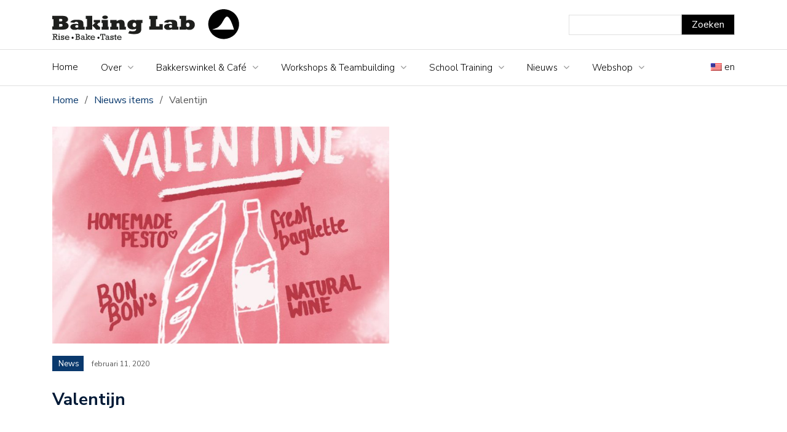

--- FILE ---
content_type: text/html; charset=UTF-8
request_url: https://www.bakinglab.nl/news/valentijn/
body_size: 21947
content:
<!DOCTYPE html>
<html lang="nl-NL">
<head><style>img.lazy{min-height:1px}</style><link href="https://www.bakinglab.nl/wp-content/plugins/w3-total-cache/pub/js/lazyload.min.js" as="script">
	<meta charset="UTF-8">
	<meta name="viewport" content="width=device-width, initial-scale=1">
	<link rel="profile" href="http://gmpg.org/xfn/11">
	
	<title>Valentijn &#8211; Baking Lab Amsterdam</title>
<meta name='robots' content='max-image-preview:large' />
<link rel='dns-prefetch' href='//fonts.googleapis.com' />
<link rel="alternate" type="application/rss+xml" title="Baking Lab Amsterdam &raquo; feed" href="https://www.bakinglab.nl/feed/" />
<link rel="alternate" type="application/rss+xml" title="Baking Lab Amsterdam &raquo; reacties feed" href="https://www.bakinglab.nl/comments/feed/" />
<link rel="alternate" title="oEmbed (JSON)" type="application/json+oembed" href="https://www.bakinglab.nl/wp-json/oembed/1.0/embed?url=https%3A%2F%2Fwww.bakinglab.nl%2Fnews%2Fvalentijn%2F" />
<link rel="alternate" title="oEmbed (XML)" type="text/xml+oembed" href="https://www.bakinglab.nl/wp-json/oembed/1.0/embed?url=https%3A%2F%2Fwww.bakinglab.nl%2Fnews%2Fvalentijn%2F&#038;format=xml" />
<meta name="generator" content="Event Espresso Version 5.0.50" />
<style id='wp-img-auto-sizes-contain-inline-css' type='text/css'>
img:is([sizes=auto i],[sizes^="auto," i]){contain-intrinsic-size:3000px 1500px}
/*# sourceURL=wp-img-auto-sizes-contain-inline-css */
</style>
<link rel='stylesheet' id='espresso_promotions-css' href='https://www.bakinglab.nl/wp-content/plugins/eea-promotions/css/promotions.css?ver=1.0.17.p' type='text/css' media='all' />
<link rel='stylesheet' id='qtip-css-css' href='https://www.bakinglab.nl/wp-content/plugins/event-espresso-core-reg/core/third_party_libs/qtip/jquery.qtip.css?ver=2.2' type='text/css' media='all' />
<link rel='stylesheet' id='sbi_styles-css' href='https://www.bakinglab.nl/wp-content/plugins/instagram-feed/css/sbi-styles.min.css?ver=6.10.0' type='text/css' media='all' />
<style id='wp-emoji-styles-inline-css' type='text/css'>

	img.wp-smiley, img.emoji {
		display: inline !important;
		border: none !important;
		box-shadow: none !important;
		height: 1em !important;
		width: 1em !important;
		margin: 0 0.07em !important;
		vertical-align: -0.1em !important;
		background: none !important;
		padding: 0 !important;
	}
/*# sourceURL=wp-emoji-styles-inline-css */
</style>
<link rel='stylesheet' id='wp-block-library-css' href='https://www.bakinglab.nl/wp-includes/css/dist/block-library/style.min.css?ver=6.9' type='text/css' media='all' />
<style id='wp-block-paragraph-inline-css' type='text/css'>
.is-small-text{font-size:.875em}.is-regular-text{font-size:1em}.is-large-text{font-size:2.25em}.is-larger-text{font-size:3em}.has-drop-cap:not(:focus):first-letter{float:left;font-size:8.4em;font-style:normal;font-weight:100;line-height:.68;margin:.05em .1em 0 0;text-transform:uppercase}body.rtl .has-drop-cap:not(:focus):first-letter{float:none;margin-left:.1em}p.has-drop-cap.has-background{overflow:hidden}:root :where(p.has-background){padding:1.25em 2.375em}:where(p.has-text-color:not(.has-link-color)) a{color:inherit}p.has-text-align-left[style*="writing-mode:vertical-lr"],p.has-text-align-right[style*="writing-mode:vertical-rl"]{rotate:180deg}
/*# sourceURL=https://www.bakinglab.nl/wp-includes/blocks/paragraph/style.min.css */
</style>
<link rel='stylesheet' id='wc-blocks-style-css' href='https://www.bakinglab.nl/wp-content/plugins/woocommerce/assets/client/blocks/wc-blocks.css?ver=wc-10.4.3' type='text/css' media='all' />
<style id='global-styles-inline-css' type='text/css'>
:root{--wp--preset--aspect-ratio--square: 1;--wp--preset--aspect-ratio--4-3: 4/3;--wp--preset--aspect-ratio--3-4: 3/4;--wp--preset--aspect-ratio--3-2: 3/2;--wp--preset--aspect-ratio--2-3: 2/3;--wp--preset--aspect-ratio--16-9: 16/9;--wp--preset--aspect-ratio--9-16: 9/16;--wp--preset--color--black: #000000;--wp--preset--color--cyan-bluish-gray: #abb8c3;--wp--preset--color--white: #ffffff;--wp--preset--color--pale-pink: #f78da7;--wp--preset--color--vivid-red: #cf2e2e;--wp--preset--color--luminous-vivid-orange: #ff6900;--wp--preset--color--luminous-vivid-amber: #fcb900;--wp--preset--color--light-green-cyan: #7bdcb5;--wp--preset--color--vivid-green-cyan: #00d084;--wp--preset--color--pale-cyan-blue: #8ed1fc;--wp--preset--color--vivid-cyan-blue: #0693e3;--wp--preset--color--vivid-purple: #9b51e0;--wp--preset--gradient--vivid-cyan-blue-to-vivid-purple: linear-gradient(135deg,rgb(6,147,227) 0%,rgb(155,81,224) 100%);--wp--preset--gradient--light-green-cyan-to-vivid-green-cyan: linear-gradient(135deg,rgb(122,220,180) 0%,rgb(0,208,130) 100%);--wp--preset--gradient--luminous-vivid-amber-to-luminous-vivid-orange: linear-gradient(135deg,rgb(252,185,0) 0%,rgb(255,105,0) 100%);--wp--preset--gradient--luminous-vivid-orange-to-vivid-red: linear-gradient(135deg,rgb(255,105,0) 0%,rgb(207,46,46) 100%);--wp--preset--gradient--very-light-gray-to-cyan-bluish-gray: linear-gradient(135deg,rgb(238,238,238) 0%,rgb(169,184,195) 100%);--wp--preset--gradient--cool-to-warm-spectrum: linear-gradient(135deg,rgb(74,234,220) 0%,rgb(151,120,209) 20%,rgb(207,42,186) 40%,rgb(238,44,130) 60%,rgb(251,105,98) 80%,rgb(254,248,76) 100%);--wp--preset--gradient--blush-light-purple: linear-gradient(135deg,rgb(255,206,236) 0%,rgb(152,150,240) 100%);--wp--preset--gradient--blush-bordeaux: linear-gradient(135deg,rgb(254,205,165) 0%,rgb(254,45,45) 50%,rgb(107,0,62) 100%);--wp--preset--gradient--luminous-dusk: linear-gradient(135deg,rgb(255,203,112) 0%,rgb(199,81,192) 50%,rgb(65,88,208) 100%);--wp--preset--gradient--pale-ocean: linear-gradient(135deg,rgb(255,245,203) 0%,rgb(182,227,212) 50%,rgb(51,167,181) 100%);--wp--preset--gradient--electric-grass: linear-gradient(135deg,rgb(202,248,128) 0%,rgb(113,206,126) 100%);--wp--preset--gradient--midnight: linear-gradient(135deg,rgb(2,3,129) 0%,rgb(40,116,252) 100%);--wp--preset--font-size--small: 13px;--wp--preset--font-size--medium: 20px;--wp--preset--font-size--large: 36px;--wp--preset--font-size--x-large: 42px;--wp--preset--spacing--20: 0.44rem;--wp--preset--spacing--30: 0.67rem;--wp--preset--spacing--40: 1rem;--wp--preset--spacing--50: 1.5rem;--wp--preset--spacing--60: 2.25rem;--wp--preset--spacing--70: 3.38rem;--wp--preset--spacing--80: 5.06rem;--wp--preset--shadow--natural: 6px 6px 9px rgba(0, 0, 0, 0.2);--wp--preset--shadow--deep: 12px 12px 50px rgba(0, 0, 0, 0.4);--wp--preset--shadow--sharp: 6px 6px 0px rgba(0, 0, 0, 0.2);--wp--preset--shadow--outlined: 6px 6px 0px -3px rgb(255, 255, 255), 6px 6px rgb(0, 0, 0);--wp--preset--shadow--crisp: 6px 6px 0px rgb(0, 0, 0);}:where(.is-layout-flex){gap: 0.5em;}:where(.is-layout-grid){gap: 0.5em;}body .is-layout-flex{display: flex;}.is-layout-flex{flex-wrap: wrap;align-items: center;}.is-layout-flex > :is(*, div){margin: 0;}body .is-layout-grid{display: grid;}.is-layout-grid > :is(*, div){margin: 0;}:where(.wp-block-columns.is-layout-flex){gap: 2em;}:where(.wp-block-columns.is-layout-grid){gap: 2em;}:where(.wp-block-post-template.is-layout-flex){gap: 1.25em;}:where(.wp-block-post-template.is-layout-grid){gap: 1.25em;}.has-black-color{color: var(--wp--preset--color--black) !important;}.has-cyan-bluish-gray-color{color: var(--wp--preset--color--cyan-bluish-gray) !important;}.has-white-color{color: var(--wp--preset--color--white) !important;}.has-pale-pink-color{color: var(--wp--preset--color--pale-pink) !important;}.has-vivid-red-color{color: var(--wp--preset--color--vivid-red) !important;}.has-luminous-vivid-orange-color{color: var(--wp--preset--color--luminous-vivid-orange) !important;}.has-luminous-vivid-amber-color{color: var(--wp--preset--color--luminous-vivid-amber) !important;}.has-light-green-cyan-color{color: var(--wp--preset--color--light-green-cyan) !important;}.has-vivid-green-cyan-color{color: var(--wp--preset--color--vivid-green-cyan) !important;}.has-pale-cyan-blue-color{color: var(--wp--preset--color--pale-cyan-blue) !important;}.has-vivid-cyan-blue-color{color: var(--wp--preset--color--vivid-cyan-blue) !important;}.has-vivid-purple-color{color: var(--wp--preset--color--vivid-purple) !important;}.has-black-background-color{background-color: var(--wp--preset--color--black) !important;}.has-cyan-bluish-gray-background-color{background-color: var(--wp--preset--color--cyan-bluish-gray) !important;}.has-white-background-color{background-color: var(--wp--preset--color--white) !important;}.has-pale-pink-background-color{background-color: var(--wp--preset--color--pale-pink) !important;}.has-vivid-red-background-color{background-color: var(--wp--preset--color--vivid-red) !important;}.has-luminous-vivid-orange-background-color{background-color: var(--wp--preset--color--luminous-vivid-orange) !important;}.has-luminous-vivid-amber-background-color{background-color: var(--wp--preset--color--luminous-vivid-amber) !important;}.has-light-green-cyan-background-color{background-color: var(--wp--preset--color--light-green-cyan) !important;}.has-vivid-green-cyan-background-color{background-color: var(--wp--preset--color--vivid-green-cyan) !important;}.has-pale-cyan-blue-background-color{background-color: var(--wp--preset--color--pale-cyan-blue) !important;}.has-vivid-cyan-blue-background-color{background-color: var(--wp--preset--color--vivid-cyan-blue) !important;}.has-vivid-purple-background-color{background-color: var(--wp--preset--color--vivid-purple) !important;}.has-black-border-color{border-color: var(--wp--preset--color--black) !important;}.has-cyan-bluish-gray-border-color{border-color: var(--wp--preset--color--cyan-bluish-gray) !important;}.has-white-border-color{border-color: var(--wp--preset--color--white) !important;}.has-pale-pink-border-color{border-color: var(--wp--preset--color--pale-pink) !important;}.has-vivid-red-border-color{border-color: var(--wp--preset--color--vivid-red) !important;}.has-luminous-vivid-orange-border-color{border-color: var(--wp--preset--color--luminous-vivid-orange) !important;}.has-luminous-vivid-amber-border-color{border-color: var(--wp--preset--color--luminous-vivid-amber) !important;}.has-light-green-cyan-border-color{border-color: var(--wp--preset--color--light-green-cyan) !important;}.has-vivid-green-cyan-border-color{border-color: var(--wp--preset--color--vivid-green-cyan) !important;}.has-pale-cyan-blue-border-color{border-color: var(--wp--preset--color--pale-cyan-blue) !important;}.has-vivid-cyan-blue-border-color{border-color: var(--wp--preset--color--vivid-cyan-blue) !important;}.has-vivid-purple-border-color{border-color: var(--wp--preset--color--vivid-purple) !important;}.has-vivid-cyan-blue-to-vivid-purple-gradient-background{background: var(--wp--preset--gradient--vivid-cyan-blue-to-vivid-purple) !important;}.has-light-green-cyan-to-vivid-green-cyan-gradient-background{background: var(--wp--preset--gradient--light-green-cyan-to-vivid-green-cyan) !important;}.has-luminous-vivid-amber-to-luminous-vivid-orange-gradient-background{background: var(--wp--preset--gradient--luminous-vivid-amber-to-luminous-vivid-orange) !important;}.has-luminous-vivid-orange-to-vivid-red-gradient-background{background: var(--wp--preset--gradient--luminous-vivid-orange-to-vivid-red) !important;}.has-very-light-gray-to-cyan-bluish-gray-gradient-background{background: var(--wp--preset--gradient--very-light-gray-to-cyan-bluish-gray) !important;}.has-cool-to-warm-spectrum-gradient-background{background: var(--wp--preset--gradient--cool-to-warm-spectrum) !important;}.has-blush-light-purple-gradient-background{background: var(--wp--preset--gradient--blush-light-purple) !important;}.has-blush-bordeaux-gradient-background{background: var(--wp--preset--gradient--blush-bordeaux) !important;}.has-luminous-dusk-gradient-background{background: var(--wp--preset--gradient--luminous-dusk) !important;}.has-pale-ocean-gradient-background{background: var(--wp--preset--gradient--pale-ocean) !important;}.has-electric-grass-gradient-background{background: var(--wp--preset--gradient--electric-grass) !important;}.has-midnight-gradient-background{background: var(--wp--preset--gradient--midnight) !important;}.has-small-font-size{font-size: var(--wp--preset--font-size--small) !important;}.has-medium-font-size{font-size: var(--wp--preset--font-size--medium) !important;}.has-large-font-size{font-size: var(--wp--preset--font-size--large) !important;}.has-x-large-font-size{font-size: var(--wp--preset--font-size--x-large) !important;}
/*# sourceURL=global-styles-inline-css */
</style>

<style id='classic-theme-styles-inline-css' type='text/css'>
/*! This file is auto-generated */
.wp-block-button__link{color:#fff;background-color:#32373c;border-radius:9999px;box-shadow:none;text-decoration:none;padding:calc(.667em + 2px) calc(1.333em + 2px);font-size:1.125em}.wp-block-file__button{background:#32373c;color:#fff;text-decoration:none}
/*# sourceURL=/wp-includes/css/classic-themes.min.css */
</style>
<link rel='stylesheet' id='bl-ee4-gs-css' href='https://www.bakinglab.nl/wp-content/plugins/bl-ee4-gs/public/css/bl-ee4-gs-public.css?ver=1.0.0' type='text/css' media='all' />
<link rel='stylesheet' id='woocommerce-layout-css' href='https://www.bakinglab.nl/wp-content/plugins/woocommerce/assets/css/woocommerce-layout.css?ver=10.4.3' type='text/css' media='all' />
<link rel='stylesheet' id='woocommerce-smallscreen-css' href='https://www.bakinglab.nl/wp-content/plugins/woocommerce/assets/css/woocommerce-smallscreen.css?ver=10.4.3' type='text/css' media='only screen and (max-width: 768px)' />
<link rel='stylesheet' id='woocommerce-general-css' href='https://www.bakinglab.nl/wp-content/plugins/woocommerce/assets/css/woocommerce.css?ver=10.4.3' type='text/css' media='all' />
<style id='woocommerce-inline-inline-css' type='text/css'>
.woocommerce form .form-row .required { visibility: visible; }
/*# sourceURL=woocommerce-inline-inline-css */
</style>
<link rel='stylesheet' id='newspaper-x-fonts-css' href='//fonts.googleapis.com/css?family=Droid+Serif%3A400%2C700%7CNunito+Sans%3A300%2C400%2C700%2C900%7CSource+Sans+Pro%3A400%2C700&#038;ver=1.3.4' type='text/css' media='all' />
<link rel='stylesheet' id='font-awesome-css' href='https://www.bakinglab.nl/wp-content/themes/newspaper-x/assets/vendors/fontawesome/font-awesome.min.css?ver=6.9' type='text/css' media='all' />
<link rel='stylesheet' id='bootstrap-css' href='https://www.bakinglab.nl/wp-content/themes/newspaper-x/assets/vendors/bootstrap/bootstrap.min.css?ver=6.9' type='text/css' media='all' />
<link rel='stylesheet' id='bootstrap-theme-css' href='https://www.bakinglab.nl/wp-content/themes/newspaper-x/assets/vendors/bootstrap/bootstrap-theme.min.css?ver=6.9' type='text/css' media='all' />
<link rel='stylesheet' id='newspaper-x-style-css' href='https://www.bakinglab.nl/wp-content/themes/newspaper-x/style.css?ver=6.9' type='text/css' media='all' />
<link rel='stylesheet' id='newspaper-x-stylesheet-css' href='https://www.bakinglab.nl/wp-content/themes/newspaper-x/assets/css/style.css?ver=1.3.4' type='text/css' media='all' />
<style id='newspaper-x-stylesheet-inline-css' type='text/css'>

                .newspaper-x-header-widget-area{
                    background: #0e0e11;
                }
/*# sourceURL=newspaper-x-stylesheet-inline-css */
</style>
<link rel='stylesheet' id='owl.carousel-css' href='https://www.bakinglab.nl/wp-content/themes/newspaper-x/assets/vendors/owl-carousel/owl.carousel.min.css?ver=6.9' type='text/css' media='all' />
<link rel='stylesheet' id='owl.carousel-theme-css' href='https://www.bakinglab.nl/wp-content/themes/newspaper-x/assets/vendors/owl-carousel/owl.theme.default.css?ver=6.9' type='text/css' media='all' />
<link rel='stylesheet' id='mollie-applepaydirect-css' href='https://www.bakinglab.nl/wp-content/plugins/mollie-payments-for-woocommerce/public/css/mollie-applepaydirect.min.css?ver=1768869248' type='text/css' media='screen' />
<link rel='stylesheet' id='newsletter-css' href='https://www.bakinglab.nl/wp-content/plugins/newsletter/style.css?ver=9.1.1' type='text/css' media='all' />
<link rel='stylesheet' id='espresso_social_buttons-css' href='https://www.bakinglab.nl/wp-content/plugins/eea-events-social-sharing/assets/espresso_social_buttons.css?ver=1.0.p' type='text/css' media='screen' />
<link rel='stylesheet' id='wait_list-css' href='https://www.bakinglab.nl/wp-content/plugins/eea-wait-lists/assets/wait_list.css?ver=1.0.6' type='text/css' media='all' />
<link rel='stylesheet' id='espresso_events_table_template-css' href='https://www.bakinglab.nl/wp-content/plugins/eea-events-table-view-template/css/espresso_events_table_template.css?ver=6.9' type='text/css' media='all' />
<link rel='stylesheet' id='dashicons-css' href='https://www.bakinglab.nl/wp-includes/css/dashicons.min.css?ver=6.9' type='text/css' media='all' />
<link rel='stylesheet' id='espresso_default-css' href='https://www.bakinglab.nl/wp-content/plugins/event-espresso-core-reg/core/templates/global_assets/css/espresso_default.css?ver=5.0.50' type='text/css' media='all' />
<link rel='stylesheet' id='wpglobus-css' href='https://www.bakinglab.nl/wp-content/plugins/wpglobus/includes/css/wpglobus.css?ver=3.0.1' type='text/css' media='all' />
<script type="text/javascript" src="https://www.bakinglab.nl/wp-includes/js/jquery/jquery.min.js?ver=3.7.1" id="jquery-core-js"></script>
<script type="text/javascript" src="https://www.bakinglab.nl/wp-includes/js/jquery/jquery-migrate.min.js?ver=3.4.1" id="jquery-migrate-js"></script>
<script type="text/javascript" src="https://www.bakinglab.nl/wp-content/plugins/bl-ee4-gs/public/js/bl-ee4-gs-public.js?ver=1.0.0" id="bl-ee4-gs-js"></script>
<script type="text/javascript" src="https://www.bakinglab.nl/wp-content/plugins/woocommerce/assets/js/jquery-blockui/jquery.blockUI.min.js?ver=2.7.0-wc.10.4.3" id="wc-jquery-blockui-js" defer="defer" data-wp-strategy="defer"></script>
<script type="text/javascript" src="https://www.bakinglab.nl/wp-content/plugins/woocommerce/assets/js/js-cookie/js.cookie.min.js?ver=2.1.4-wc.10.4.3" id="wc-js-cookie-js" defer="defer" data-wp-strategy="defer"></script>
<script type="text/javascript" id="woocommerce-js-extra">
/* <![CDATA[ */
var woocommerce_params = {"ajax_url":"/wp-admin/admin-ajax.php","wc_ajax_url":"/?wc-ajax=%%endpoint%%","i18n_password_show":"Wachtwoord weergeven","i18n_password_hide":"Wachtwoord verbergen"};
//# sourceURL=woocommerce-js-extra
/* ]]> */
</script>
<script type="text/javascript" src="https://www.bakinglab.nl/wp-content/plugins/woocommerce/assets/js/frontend/woocommerce.min.js?ver=10.4.3" id="woocommerce-js" defer="defer" data-wp-strategy="defer"></script>
<script type="text/javascript" src="https://www.bakinglab.nl/wp-content/themes/newspaper-x/assets/vendors/blazy/blazy.min.js?ver=1.9.1" id="jquery_lazy_load-js"></script>
<script type="text/javascript" id="utils-js-extra">
/* <![CDATA[ */
var userSettings = {"url":"/","uid":"0","time":"1769306146","secure":"1"};
//# sourceURL=utils-js-extra
/* ]]> */
</script>
<script type="text/javascript" src="https://www.bakinglab.nl/wp-includes/js/utils.min.js?ver=6.9" id="utils-js"></script>
<link rel="https://api.w.org/" href="https://www.bakinglab.nl/wp-json/" /><link rel="alternate" title="JSON" type="application/json" href="https://www.bakinglab.nl/wp-json/wp/v2/posts/14098" /><link rel="EditURI" type="application/rsd+xml" title="RSD" href="https://www.bakinglab.nl/xmlrpc.php?rsd" />
<meta name="generator" content="WordPress 6.9" />
<meta name="generator" content="WooCommerce 10.4.3" />
<link rel="canonical" href="https://www.bakinglab.nl/news/valentijn/" />
<link rel='shortlink' href='https://www.bakinglab.nl/?p=14098' />
<!-- Google tag (gtag.js) -->
<script async src="https://www.googletagmanager.com/gtag/js?id=G-SL28D3E43T"></script>
<script>
  window.dataLayer = window.dataLayer || [];
  function gtag(){dataLayer.push(arguments);}
  gtag('js', new Date());

  gtag('config', 'G-SL28D3E43T');
</script>
	<noscript><style>.woocommerce-product-gallery{ opacity: 1 !important; }</style></noscript>
				<style media="screen">
				.wpglobus_flag_nl{background-image:url(https://www.bakinglab.nl/wp-content/plugins/wpglobus/flags/nl.png)}
.wpglobus_flag_en{background-image:url(https://www.bakinglab.nl/wp-content/plugins/wpglobus/flags/us.png)}
			</style>
			<link rel="alternate" hreflang="nl-NL" href="https://www.bakinglab.nl/news/valentijn/" /><link rel="alternate" hreflang="en-US" href="https://www.bakinglab.nl/en/news/valentijn/" /><link rel="icon" href="https://www.bakinglab.nl/wp-content/uploads/2017/02/cropped-favicon_grey_bl_512pix-32x32.gif" sizes="32x32" />
<link rel="icon" href="https://www.bakinglab.nl/wp-content/uploads/2017/02/cropped-favicon_grey_bl_512pix-192x192.gif" sizes="192x192" />
<link rel="apple-touch-icon" href="https://www.bakinglab.nl/wp-content/uploads/2017/02/cropped-favicon_grey_bl_512pix-180x180.gif" />
<meta name="msapplication-TileImage" content="https://www.bakinglab.nl/wp-content/uploads/2017/02/cropped-favicon_grey_bl_512pix-270x270.gif" />
		<style type="text/css" id="wp-custom-css">
			:root
{
	--content-color: #555;
	--anchor-color: #007ad8;
	--content-font-size: 16px;
}
a.fc-event.sold-out
{
	color: #aaa !important;
	background-color:#eee !important;
}
@media screen and (min-width: 640px) {
html[lang="nl"] a.fc-event.sold-out:after {
    content: 'Uitverkocht';
}
html[lang="en-US"] a.fc-event.sold-out:after {
    content: 'Sold Out';
}
}
.woocommerce .quantity .qty
{
	padding-right: 0;
}
#ee-spco-payment_options-reg-step-form-payment-options-before-payment-options {
    padding-bottom: 0;
    margin-bottom: 0;
}
#ee-single-page-checkout-dv #ee-available-payment-method-inputs-ideal_mollie-lbl {
    min-height: 0;
}
#spco-payment_options-whats-next-buttons-dv {
    padding-top: 0;
}
#method-of-payment-hdr {
    margin-top: 0.5rem;
}
a.fc-event.sold-out:after {
    position: absolute;
    top: 50%;
    left: 50%;
    /* height: 1em; */
    /* width: 10em; */
    transform: translateX(-50%) translateY(-50%);
    background-color: #000;
    padding: 1em;
    color: #fff;
    font-size: 1.1em;
	  white-space: nowrap;
}
.entry-content .widget.newspaper_x_widgets.ee4-upcoming-tickets-shortcode > div + div {
    display: none;
}
#text-13 .widget
{
	display: grid;
  grid-template-columns: 1fr;
  column-gap: 10px;
  align-items: center;
}
#text-13 .widget > div + div
{
	display: none;
}
#text-13 h3
{
	margin-top: 0;
}
.ee4-upcoming-tickets-shortcode.admin .ee4-custom-event-table-row,
.ee4-upcoming-tickets-shortcode.admin .widget-title
{
	display: none !important;
}
.ee4-custom-event-table-view {
    color: #000;
    display: grid;
}
.ee4-custom-event-table-row:first-child {
	  display: none;
    font-weight: bold;
    margin-bottom: 1em;
}
.ee4-custom-event-table-row {
    
    column-gap: 1em;
    justify-content: space-between;
}
.ee4-custom-event-table-row + .ee4-custom-event-table-row {
    margin-bottom: 1em;
    padding-bottom: 1em;
    border-bottom: 1px solid #ddd;
}
.ee4-custom-event-table-col + .ee4-custom-event-table-col
{
	margin-top: 0.5em;
}
.ee4-custom-event-table-col + .ee4-custom-event-table-col span
{
	margin-left: 0.5em;
}
.ee4-custom-event-table-col + .ee4-custom-event-table-col br
	{
		display: none;
}
.ee4-custom-event-table-col:last-child a
{
	background-color: #000;
	color: #fff !important;
	padding: 0.5em 1em;
	display: inline-block;
    margin-top: 0.5em;
}
.ee4-custom-event-table-row + .ee4-custom-event-table-row .ee4-custom-event-table-col:first-child {
    color: #555;
}
#site-navigation a
{
	color: #000;
}
.newspaper-x-content
{
	color: var(--content-color) !important;
	font-size: var(--content-font-size);
}
.newspaper-x-date
{
	color: var(--content-color) !important;
}
.entry-content p,
.entry-content ul,
.entry-content figcaption,
.newspaper-x-breadcrumbs
{
	font-size: var(--content-font-size);
	color: var(--content-color) !important;
}
.entry-content a,
.entry-content a:link,
.entry-content a:active,
.entry-content a:hover,
.entry-content a:visited,
.ee4-custom-event-table-view a,
.ee4-custom-event-table-view a:link,
.ee4-custom-event-table-view a:active,
.ee4-custom-event-table-view a:hover,
.ee4-custom-event-table-view a:visited
{
	color: var(--anchor-color);
}
.entry-content .espresso-table .a_register_link
{
	color: #fff;
}
.a_register_link_sold_out {
    opacity: 0.3;
    pointer-events: none;
}
/* 
 * Custom CSS rules by Ro Achterberg (ro@brigaid.nl) for Baking Lab, Amsterdam. 
 * August 2018.
 * */
/* Various elements we're not displaying. */
.home .newspaper-x-recent-posts .newspaper-x-category,
.home .newspaper-x-recent-posts .newspaper-x-date,
body:not(.page-id-102) .newspaper-x-blog-sidebar .widget_tag_cloud,
.header-logo .custom-logo-link img,
#footer-navigation,
.newspaper-x-header-widget-area .newspaper-x-recent-posts li ~ li,
p.category-filter,
p.category-filter + p,
#ee_filter_table tfoot,
#ee_filter_table thead th:nth-child(2),
#ee_filter_table tbody td:nth-child(2),
.newspaper-x-image-banner,
.newspaper-x-next-prev,
.powered-by-event-espresso-credit,
.event-phone,
.woocommerce ul.products li.product a img.woocommerce-placeholder,
.espresso-social-buttons-dv,
.entry-content .newspaper-x-tags,
.espresso_events-template-default .cart-results-go-back-button,
/* #ee-spco-payment_options-reg-step-form-payment-options-before-payment-options, */
#espresso-social-buttons-dv,
body.postid-104 .newspaper-x-post-meta,
body.postid-104 .page-title
{
	display: none;
}
/* Top nav UX optimization: remove overline ambiguity, replace with conventional hover state. */
#site-navigation .menu > li.current-menu-item, #site-navigation .menu > li:hover
{
	border: none;
	margin-top: 0;
	top: 1px;
}
#site-navigation .menu > li.current-menu-item a, #site-navigation .menu > li:hover a
{
	color: #000;
}
/* Position fix for top navigation. */
#site-navigation .menu > li.current-menu-item > a
{
	top: 0;
}
#site-navigation .menu .current_page_item
{
    border-top: 0;
    bottom: 0;
    color: #000;
}
/* Right float language toggle to align with user mental model. */
#site-navigation .menu_item_wpglobus_menu_switch
{
	float: right;
}
/* Replace logo bitmap with SVG vector. */
.header-logo .custom-logo-link
{
	display: block;
	background: url(/wp-content/themes/newspaper-x/assets/images/baking-lab-logo-cropped-web.svg) no-repeat;
	background-size: contain;
	height: 50px;
}
/* White background on header. */
.newspaper-x-header-widget-area
{
	background: #fff;
}
/* Text shadow effect for better contrast and legibility. */
.newspaper-x-recent-posts > ul > li .newspaper-x-post-info a
{
	text-shadow: 0px 0 5px rgb(0, 0, 0);
}
aside#secondary
{
	display:none;
}
@media (min-width: 768px)
{
	.newspaper-x-recent-posts > ul > li#newspaper-x-recent-post-0 {
			width: 100%;
	}
	aside#secondary
{
	display:block;
}
}
/* Stronger visual cue for important CTA. */
.espresso-table .a_register_link
{
	display: inline-block;
    padding: 0.5em 1em;
    background-color: #000;
    color: #fff;
    border-radius: 4px;
}


.newspaper-x-content .newspaper-x-recent-posts-a:first-child > ul > li
{
	width: 100%;
	height: 195px;
}
.newspaper-x-content .newspaper-x-recent-posts-a:first-child ul {
    display: grid;
    grid-template-columns: repeat(2, 50%);
    grid-column-gap: 10px;
    grid-row-gap: 10px;
}

@media (max-width: 600px)
{
	#site-navigation .menu-main-menu-container .sub-menu {
    display: none;
}
	.main-navigation.toggled #promoted-sub-menu-container
	{
		display: none !important;
	}
	.newspaper-x-content .newspaper-x-recent-posts-a:first-child ul
	{
			grid-template-columns: repeat(1, 100%);
  }
}
@media (min-width: 601px)
{
	.ee4-custom-event-table-row
	{
	display: grid;
    grid-template-columns: 40% 15% 10% 25%;
}
	.ee4-custom-event-table-col + .ee4-custom-event-table-col
{
	margin-top: 0;
}
	.ee4-custom-event-table-col + .ee4-custom-event-table-col span
{
	margin-left: 0;
}
	.ee4-custom-event-table-col + .ee4-custom-event-table-col br
	{
		display: inline;
}
	.ee4-custom-event-table-col:last-child
{
	text-align: right;
}
	.ee4-custom-event-table-row:first-child
	{
		display: grid;
	}
	.newspaper-x-content .newspaper-x-recent-posts-a:first-child > ul > li {
			width: 100%;
			height: 195px;
	}
	.newspaper-x-content .newspaper-x-recent-posts-a:first-child ul
{
	grid-template-columns: repeat(3, 33%);
}
}
@media (min-width: 990px)
{
	.newspaper-x-recent-posts > ul > li:hover
	{
		background-size: 100%;
	}
}
@media (min-width: 1200px)
{
	.newspaper-x-content .newspaper-x-recent-posts-a:first-child > ul > li {
			width: 100%;
		height: 225px;
	}
}
/* Event list top of homepage */
#text-7 h3.widget-title
{
	margin-top: 0;
}
/* Event list table heading color */
#ee_filter_table thead th
{
	background: #eee;
}
.ee-table-view-datetime-list
{
	padding: 0;
	list-style-type: none;
}
#menu-item-9999999999 > a
{
	display: none;
}
#menu-item-9999999999 .sub-menu
{
	left: 0;
	position: relative;
	display: inline;
	box-shadow: none;
}
#menu-item-9999999999 .sub-menu a
{
	width: auto;
}
#site-navigation .menu > li:last-of-type
{
	margin-right: 0;
}
.single-post div.entry-content > p:first-child:first-letter
{
	float: none;
  font-size: inherit;
  line-height: inherit;
  text-align: inherit;
  padding-right: inherit;
	display: inline;
}
#text-7 h3.widget-title::before {
    padding-left: 18px;
    background-color: #FFF;
    z-index: 1;
    font-family: "Nunito Sans", sans-serif;
    position: relative;
    padding-right: 18px;
    color: #001936;
    font-size: 24px;
    font-weight: 900;
	  display: block;
}
#text-7 h3.widget-title span
{
	display: none;
}
html[lang="nl"] #text-7 h3.widget-title::before
{
	content: 'Aankomende events'
}
html[lang="en-US"] #text-7 h3.widget-title::before
{
	content: 'Upcoming events'
}
body:not(.home) .site-content
{
	margin-top: 0;
}
.single-post .newspaper-x-breadcrumbs {
   margin-top: 0;
}
.single-post .entry-header img, .page .entry-header img
{
	width: 75%;
}
.newspaper-x-image img
{
	width: 50%;
}
.newspaper-x-image:hover > img, .newspaper-x-image:hover > a > img
{
    -moz-transform: scale(1);
    -webkit-transform: scale(1);
    transform: scale(1);
}
.ticket-selector-submit-btn[type="submit"],
#mc-embedded-subscribe
{
	font-size: 1.15em;
  padding: 0.75em 0.75em;
}
.ee-event-datetimes-ul
{
	padding-left: 0;
}
.ee-event-datetimes-li strong,
.ee-event-datetimes-li strong + br
{
	display: none;
}
.espresso-venue-dv h4, .espresso-venue-dv p, .espresso-venue-dv strong, [itemprop="address"],
.event-tickets br
{
    display: none;
}
.newspaper-x-recent-posts > ul > li#newspaper-x-recent-post-0:after,
.newspaper-x-recent-posts > ul > li:after
{
	background: none;
}
.single-post .entry-content p:first-of-type, .page .entry-content p:first-of-type
{
	color: #8c9597;
	border: none;
	padding-bottom: inherit;
}
footer .widget_nav_menu ul
{
	list-style-type: none;
	padding-left: 0;
}
footer .widget_nav_menu h3
{
	visibility: hidden;
}
footer .widget_nav_menu a
{
	color: #a9afb5;
}
footer .widget_nav_menu a:hover
{
	color: #0e649b;
}
.newspaper-x-recent-posts > ul > li .newspaper-x-post-info,
.newspaper-x-recent-posts-a ul li .newspaper-x-post-info
{
    background-color: rgba(0,0,0,0.5);
    right: 0;
    bottom: 0;
    left: 0;
    padding-left: 1em;
}

.row.newspaper-x-layout-b-row
{
    display: grid;
grid-template-columns: repeat(1, 1fr);
    margin-left: 0;
    margin-right: 0;
    grid-column-gap: 10px;
    grid-row-gap: 10px;
}
@media screen and (min-width: 601px)
{
	.row.newspaper-x-layout-b-row
	{
	    grid-template-columns: repeat(2, 1fr);
		}
	.ee4-custom-event-table-row {
	  display: grid;
}
}
@media screen and (min-width: 662px)
{
	.ee4-custom-event-table-row   {
    display: grid;
    grid-template-columns: 50% 15% 10% 15%;
	}
}
@media screen and (min-width: 992px)
{
	.row.newspaper-x-layout-b-row
	{
	    grid-template-columns: repeat(4, 1fr);
		}
}
@media screen and (min-width: 1200px)
{
	#text-13 .widget
	{
			grid-template-columns: 2fr 1fr;
	}
	#text-13 .widget > div + div
{
	display: block;
}
}
.row.newspaper-x-layout-b-row::before
{
	display: inherit;
	content: none;
}
.row.newspaper-x-layout-b-row > div
{
	float: none;
	padding-left: 0;
	padding-right: 0;
	width: 100%;
}
button, input[type="button"], input[type="reset"], input[type="submit"]
{
	font-size: 1.15em;
}
.menu-toggle
{
	width: auto;
	border: none;
	float: left;
	padding-left: 0;
}
.espresso_events-template-default .cart-results-register-button
{
    background-color: #000;
    color: #fff;
    padding: 15px;
}
.espresso_events-template-default #cart-results-view-cart-dv
{
	text-align: center;
}
#spco-go-to-step-payment_options-submit,
#spco-go-to-step-finalize_registration-submit
{
	padding: 10px;
}
.woocommerce form .form-row .input-checkbox
{
	position: inherit;
}
.tiny-text
{
	font-size: 0.9em;
}
p
{
	color: #7b7b7b;
}
body.home .newspaper-x-recent-posts li
{
	cursor: pointer;
}
.ee-event-img
{
	width: 50%;
}



h1
{
	font-size: 32px;
}
.ee-attention
{
	border-color: black;
}
.ee-button, .ee-button:active, .ee-button:visited
{
	background: #935386;	
}
#espresso-thank-you-page-overview-dv > .ee-attention
{
	display: none;
}

.product-type-simple .product_meta, .product-type-simple .in-stock {
    display: none;
}

/* Newsletter plugin, ro@brigaid.nl, 20230202 */
.tnp-subscription {
	margin: initial;
	max-width: 300px;
}
.tnp-subscription input[type=text], .tnp-subscription input[type=email] {
	background-color: white;
	border: 1px solid #000;
}
.tnp-field input[type="submit"] {
    background-color: #0a396d;
    color: white;
}

/* CSE Google Custom Search, ro@brigaid.nl, feb 2023 */
.cse-result + .cse-result {
	margin-top: 2rem;
}
@media screen and (max-width: 720px)
{
	#cse-input form {
		display: none;
	}
}
.widget_wpglobus .widgettitle,
.widget_wpglobus .flag.wpglobus-current-language {
	display: none;
}		</style>
		</head>

<body class="wp-singular post-template-default single single-post postid-14098 single-format-standard wp-custom-logo wp-theme-newspaper-x theme-newspaper-x woocommerce-no-js group-blog">
<div id="page" class="site">
		
	<header id="masthead" class="site-header" role="banner">
		<div class="site-branding container">
			<div class="row">
				<div id="cse-input" class="col-xs-6 col-xs-push-6" style="text-align: right;"><form action="/zoekresultaten" method="get"><input type="search" name="q" required><input type="submit" value="Zoeken" style="background-color: #000;
    color: #fff !important; padding: 0.5em 1em; display: inline-block; margin-top: 0.5em;"></form></div><div class="col-xs-6 col-xs-pull-6 header-logo">
					<a href="https://www.bakinglab.nl/" class="custom-logo-link" rel="home"><img width="355" height="90" src="data:image/svg+xml,%3Csvg%20xmlns='http://www.w3.org/2000/svg'%20viewBox='0%200%20355%2090'%3E%3C/svg%3E" data-src="https://www.bakinglab.nl/wp-content/uploads/2018/08/cropped-neww-300x76.png" class="custom-logo lazy" alt="Baking Lab Amsterdam" decoding="async" data-srcset="https://www.bakinglab.nl/wp-content/uploads/2018/08/cropped-neww-300x76.png 355w, https://www.bakinglab.nl/wp-content/uploads/2018/08/cropped-neww-300x76-300x76.png 300w" data-sizes="(max-width: 355px) 100vw, 355px" /></a>				</div>

				
							</div>
		</div><!-- .site-branding -->
		<nav id="site-navigation" class="main-navigation" role="navigation">
			<div class="container">
				<div class="row">
					<div class="col-md-12">
						<button class="menu-toggle" aria-controls="primary-menu"
						        aria-expanded="false"><span class="fa fa-bars"></span></button>
						<div class="menu-main-menu-container"><ul id="primary-menu" class="menu"><li id="menu-item-246" class="menu-item menu-item-type-post_type menu-item-object-page menu-item-home menu-item-246"><a href="https://www.bakinglab.nl/">Home</a></li>
<li id="menu-item-254" class="menu-item menu-item-type-post_type menu-item-object-page menu-item-has-children menu-item-254"><a href="https://www.bakinglab.nl/over-ons/">Over</a>
<ul class="sub-menu">
	<li id="menu-item-475" class="menu-item menu-item-type-post_type menu-item-object-page menu-item-has-children menu-item-475"><a href="https://www.bakinglab.nl/meer-over-ons/">Meer over ons</a>
	<ul class="sub-menu">
		<li id="menu-item-13202" class="menu-item menu-item-type-taxonomy menu-item-object-category menu-item-13202"><a href="https://www.bakinglab.nl/category/circulair/">Circulair</a></li>
		<li id="menu-item-13203" class="menu-item menu-item-type-taxonomy menu-item-object-category menu-item-13203"><a href="https://www.bakinglab.nl/category/voeding-gezondheid/">Voeding &amp; Gezondheid</a></li>
		<li id="menu-item-18138" class="menu-item menu-item-type-taxonomy menu-item-object-category menu-item-18138"><a href="https://www.bakinglab.nl/category/video/">Video Impressies</a></li>
		<li id="menu-item-13362" class="menu-item menu-item-type-post_type menu-item-object-page menu-item-13362"><a href="https://www.bakinglab.nl/contact/">Contact Route Parkeren</a></li>
		<li id="menu-item-20692" class="menu-item menu-item-type-post_type menu-item-object-page menu-item-20692"><a href="https://www.bakinglab.nl/lab-team/">Ons team</a></li>
		<li id="menu-item-19644" class="menu-item menu-item-type-post_type menu-item-object-page menu-item-19644"><a href="https://www.bakinglab.nl/search/">Zoeken</a></li>
	</ul>
</li>
	<li id="menu-item-23882" class="menu-item menu-item-type-post_type menu-item-object-page menu-item-23882"><a href="https://www.bakinglab.nl/school-voor-circulaire-innovatie/">School voor circulaire innovatie</a></li>
	<li id="menu-item-5992" class="menu-item menu-item-type-post_type menu-item-object-page menu-item-5992"><a href="https://www.bakinglab.nl/e-learning/">E-learning Workshop</a></li>
	<li id="menu-item-6785" class="menu-item menu-item-type-post_type menu-item-object-page menu-item-6785"><a href="https://www.bakinglab.nl/sociale-impact/">Sociale verantwoordelijkheid</a></li>
	<li id="menu-item-483" class="menu-item menu-item-type-post_type menu-item-object-page menu-item-has-children menu-item-483"><a href="https://www.bakinglab.nl/design-bakery/">Living LAB</a>
	<ul class="sub-menu">
		<li id="menu-item-27087" class="menu-item menu-item-type-post_type menu-item-object-page menu-item-27087"><a href="https://www.bakinglab.nl/creatieve-ambachtelijke-workshop-amsterdam/">Ambachtelijke ervaring</a></li>
		<li id="menu-item-13204" class="menu-item menu-item-type-taxonomy menu-item-object-category menu-item-13204"><a href="https://www.bakinglab.nl/category/wetenschapscommunicatie/">Wetenschapscommunicatie</a></li>
		<li id="menu-item-27097" class="menu-item menu-item-type-post_type menu-item-object-page menu-item-27097"><a href="https://www.bakinglab.nl/workshops-creatief-circulaire-gerechten-amsterdam/">Design Circulaire Recepten</a></li>
		<li id="menu-item-17831" class="menu-item menu-item-type-post_type menu-item-object-page menu-item-17831"><a href="https://www.bakinglab.nl/prive-workshops-zaalhuur/">Prive Workshops &amp; Zaalhuur</a></li>
	</ul>
</li>
	<li id="menu-item-269" class="menu-item menu-item-type-post_type menu-item-object-page menu-item-269"><a href="https://www.bakinglab.nl/vacatures/">Vacatures &#038; Training stage programma</a></li>
</ul>
</li>
<li id="menu-item-255" class="menu-item menu-item-type-post_type menu-item-object-page menu-item-has-children menu-item-255"><a href="https://www.bakinglab.nl/bakkerij-winkel-cafe/">Bakkerswinkel &amp; Café</a>
<ul class="sub-menu">
	<li id="menu-item-3317" class="menu-item menu-item-type-post_type menu-item-object-page menu-item-3317"><a href="https://www.bakinglab.nl/bakkerij/">Bakkerij</a></li>
	<li id="menu-item-1915" class="menu-item menu-item-type-post_type menu-item-object-page menu-item-1915"><a href="https://www.bakinglab.nl/bakkerscafe/">Ontbijt &amp; Lunch</a></li>
	<li id="menu-item-6432" class="menu-item menu-item-type-post_type menu-item-object-page menu-item-6432"><a href="https://www.bakinglab.nl/winkel-bread-flour-amsterdam/">Onze Winkel</a></li>
	<li id="menu-item-25297" class="menu-item menu-item-type-post_type menu-item-object-page menu-item-25297"><a href="https://www.bakinglab.nl/cadeaubon-giftvoucher/">Cadeaubon Workshop</a></li>
	<li id="menu-item-12120" class="menu-item menu-item-type-post_type menu-item-object-page menu-item-has-children menu-item-12120"><a href="https://www.bakinglab.nl/desem-starter/">Desem Starter</a>
	<ul class="sub-menu">
		<li id="menu-item-18903" class="menu-item menu-item-type-post_type menu-item-object-page menu-item-18903"><a href="https://www.bakinglab.nl/desem-starter/">Verse desem starter</a></li>
		<li id="menu-item-21547" class="menu-item menu-item-type-post_type menu-item-object-page menu-item-21547"><a href="https://www.bakinglab.nl/activeren-en-verversen-desem/">Webshop desem starter</a></li>
		<li id="menu-item-21457" class="menu-item menu-item-type-post_type menu-item-object-page menu-item-21457"><a href="https://www.bakinglab.nl/zuurdesem-starter/">Zuurdesem starter info</a></li>
		<li id="menu-item-14819" class="menu-item menu-item-type-post_type menu-item-object-page menu-item-14819"><a href="https://www.bakinglab.nl/desemkaart-the-bubbler/">Desemkaart</a></li>
	</ul>
</li>
</ul>
</li>
<li id="menu-item-2166" class="menu-item menu-item-type-post_type menu-item-object-page menu-item-has-children menu-item-2166"><a href="https://www.bakinglab.nl/workshop-data/">Workshops &amp; Teambuilding</a>
<ul class="sub-menu">
	<li id="menu-item-17811" class="menu-item menu-item-type-post_type menu-item-object-page menu-item-17811"><a href="https://www.bakinglab.nl/workshop-data/">Aanmelden  brood workshops</a></li>
	<li id="menu-item-4839" class="menu-item menu-item-type-post_type menu-item-object-page menu-item-4839"><a href="https://www.bakinglab.nl/teambuilding-amsterdam/">Teambuilding</a></li>
	<li id="menu-item-28615" class="menu-item menu-item-type-post_type menu-item-object-page menu-item-28615"><a href="https://www.bakinglab.nl/workshop-kalender/">Workshops &#038; Events  Kalender</a></li>
	<li id="menu-item-267" class="menu-item menu-item-type-post_type menu-item-object-page menu-item-has-children menu-item-267"><a href="https://www.bakinglab.nl/broodworkshop/">Broodworkshops</a>
	<ul class="sub-menu">
		<li id="menu-item-15880" class="menu-item menu-item-type-post_type menu-item-object-page menu-item-15880"><a href="https://www.bakinglab.nl/welke-workshop-past-bij-mij/">Welke workshop?</a></li>
		<li id="menu-item-26211" class="menu-item menu-item-type-post_type menu-item-object-page menu-item-26211"><a href="https://www.bakinglab.nl/actuele-workshops/">Actuele workshops</a></li>
		<li id="menu-item-27424" class="menu-item menu-item-type-post_type menu-item-object-page menu-item-27424"><a href="https://www.bakinglab.nl/alle-workshops/">Alle workshops</a></li>
		<li id="menu-item-5251" class="menu-item menu-item-type-post_type menu-item-object-page menu-item-5251"><a href="https://www.bakinglab.nl/workshop-kalender/">Workshop Kalender</a></li>
		<li id="menu-item-28750" class="menu-item menu-item-type-post_type menu-item-object-page menu-item-28750"><a href="https://www.bakinglab.nl/workshop-community-specials-pop-ups/">Community &#038; Specials</a></li>
	</ul>
</li>
	<li id="menu-item-26222" class="menu-item menu-item-type-post_type menu-item-object-page menu-item-26222"><a href="https://www.bakinglab.nl/annuleringsbeleid/">Annuleren &#038; Omboeken Workshops</a></li>
	<li id="menu-item-29194" class="menu-item menu-item-type-post_type menu-item-object-page menu-item-29194"><a href="https://www.bakinglab.nl/mailing-list-workshops/">Mailinglijst workshops</a></li>
	<li id="menu-item-4846" class="menu-item menu-item-type-post_type menu-item-object-page menu-item-4846"><a href="https://www.bakinglab.nl/cadeaubon-giftvoucher/">Cadeaubon</a></li>
	<li id="menu-item-29307" class="menu-item menu-item-type-post_type menu-item-object-page menu-item-29307"><a href="https://www.bakinglab.nl/workshop-community-specials-pop-ups/">Community &#038; Specials</a></li>
</ul>
</li>
<li id="menu-item-28937" class="menu-item menu-item-type-post_type menu-item-object-page menu-item-has-children menu-item-28937"><a href="https://www.bakinglab.nl/school-proposition-summary/">School Training</a>
<ul class="sub-menu">
	<li id="menu-item-28105" class="menu-item menu-item-type-post_type menu-item-object-page menu-item-28105"><a href="https://www.bakinglab.nl/school-proposition-summary/">Training Summary</a></li>
</ul>
</li>
<li id="menu-item-493" class="menu-item menu-item-type-taxonomy menu-item-object-category current-post-ancestor current-menu-parent current-post-parent menu-item-has-children menu-item-493"><a href="https://www.bakinglab.nl/category/news/">Nieuws</a>
<ul class="sub-menu">
	<li id="menu-item-489" class="menu-item menu-item-type-post_type menu-item-object-page menu-item-489"><a href="https://www.bakinglab.nl/nieuws-2/">Nieuwsbrief</a></li>
	<li id="menu-item-3224" class="menu-item menu-item-type-taxonomy menu-item-object-category menu-item-3224"><a href="https://www.bakinglab.nl/category/in-de-pers/">In de pers</a></li>
	<li id="menu-item-28181" class="menu-item menu-item-type-post_type menu-item-object-page menu-item-28181"><a href="https://www.bakinglab.nl/instagram-feed/">Instagram Feed</a></li>
	<li id="menu-item-13792" class="menu-item menu-item-type-taxonomy menu-item-object-category current-post-ancestor current-menu-parent current-post-parent menu-item-has-children menu-item-13792"><a href="https://www.bakinglab.nl/category/news/">Actuele Posts</a>
	<ul class="sub-menu">
		<li id="menu-item-22970" class="menu-item menu-item-type-taxonomy menu-item-object-category menu-item-22970"><a href="https://www.bakinglab.nl/category/seven-questions/">Seven questions</a></li>
		<li id="menu-item-27812" class="menu-item menu-item-type-post_type menu-item-object-page menu-item-27812"><a href="https://www.bakinglab.nl/nieuwsbrieven-archief/">Nieuwsbrieven archief</a></li>
		<li id="menu-item-13167" class="menu-item menu-item-type-taxonomy menu-item-object-category menu-item-13167"><a href="https://www.bakinglab.nl/category/circulair/">Circulair</a></li>
		<li id="menu-item-13169" class="menu-item menu-item-type-taxonomy menu-item-object-category menu-item-13169"><a href="https://www.bakinglab.nl/category/wetenschapscommunicatie/">Wetenschapscommunicatie</a></li>
		<li id="menu-item-13172" class="menu-item menu-item-type-taxonomy menu-item-object-category menu-item-13172"><a href="https://www.bakinglab.nl/category/voeding-gezondheid/">Voeding &amp; Gezondheid</a></li>
		<li id="menu-item-13782" class="menu-item menu-item-type-taxonomy menu-item-object-category menu-item-13782"><a href="https://www.bakinglab.nl/category/pop-up/">POP-UP</a></li>
		<li id="menu-item-22121" class="menu-item menu-item-type-taxonomy menu-item-object-category menu-item-22121"><a href="https://www.bakinglab.nl/category/video/">Video</a></li>
		<li id="menu-item-19941" class="menu-item menu-item-type-post_type menu-item-object-page menu-item-19941"><a href="https://www.bakinglab.nl/actueel/">What else we have cooking</a></li>
	</ul>
</li>
</ul>
</li>
<li id="menu-item-14638" class="menu-item menu-item-type-post_type menu-item-object-page menu-item-has-children menu-item-14638"><a href="https://www.bakinglab.nl/webshop/">Webshop</a>
<ul class="sub-menu">
	<li id="menu-item-14649" class="menu-item menu-item-type-post_type menu-item-object-page menu-item-14649"><a href="https://www.bakinglab.nl/viennoisserie/">Croissants</a></li>
	<li id="menu-item-14648" class="menu-item menu-item-type-post_type menu-item-object-page menu-item-14648"><a href="https://www.bakinglab.nl/zoetigheden/">Patisserie &amp; cakes</a></li>
	<li id="menu-item-14644" class="menu-item menu-item-type-post_type menu-item-object-page menu-item-14644"><a href="https://www.bakinglab.nl/pizza-kit-2/">Pizza deeg</a></li>
	<li id="menu-item-17845" class="menu-item menu-item-type-post_type menu-item-object-page menu-item-17845"><a href="https://www.bakinglab.nl/yoba-verzenden-mogelijk/">Starters (verzenden mogelijk)</a></li>
	<li id="menu-item-25296" class="menu-item menu-item-type-post_type menu-item-object-page menu-item-25296"><a href="https://www.bakinglab.nl/cadeaubon-giftvoucher/">Cadeaubon Workshop</a></li>
</ul>
</li>
<li id="menu-item-9999999999" class="menu-item menu-item-type-custom menu-item-object-custom menu_item_wpglobus_menu_switch wpglobus-selector-link wpglobus-current-language menu-item-9999999999"><a href="https://www.bakinglab.nl/news/valentijn/"><span class="wpglobus_flag wpglobus_language_name wpglobus_flag_nl">nl</span></a>
<ul class="sub-menu">
	<li id="menu-item-wpglobus_menu_switch_en" class="menu-item menu-item-type-custom menu-item-object-custom sub_menu_item_wpglobus_menu_switch wpglobus-selector-link menu-item-wpglobus_menu_switch_en"><a href="https://www.bakinglab.nl/en/news/valentijn/"><span class="wpglobus_flag wpglobus_language_name wpglobus_flag_en">en</span></a></li>
</ul>
</li>
</ul></div>					</div>
				</div>
			</div>

		</nav><!-- #site-navigation -->
	</header><!-- #masthead -->

	<div id="content" class="site-content container">
		
    <div class="row">
    <div id="primary" class="content-area col-md-8 col-sm-8 col-xs-12 newspaper-x-sidebar">
    <main id="main" class="site-main" role="main">

<div id="espresso-notices"></div><div id="espresso-ajax-loading" style="display:none">
    <span class="ee-spinner ee-spin"></span><span style="display:none">
        loading...    </span>
</div>

<div id="espresso-ajax-notices">

    <div id="espresso-ajax-notices-success" class="espresso-ajax-notices success fade-away" style="display:none">
        <span aria-label="close notice" class="close-espresso-notice dashicons dashicons-no" role="button" tabindex="0"></span>
        <p class="espresso-notices-msg"></p>
    </div>

    <div id="espresso-ajax-notices-attention" class="espresso-ajax-notices attention fade-away" style="display:none">
        <span aria-label="close notice" class="close-espresso-notice dashicons dashicons-no" role="button" tabindex="0"></span>
        <p class="espresso-notices-msg"></p>
    </div>

    <div id="espresso-ajax-notices-error" class="espresso-ajax-notices error fade-away" style="display:none">
        <span aria-label="close notice" class="close-espresso-notice dashicons dashicons-no" role="button" tabindex="0"></span>
        <p class="espresso-notices-msg"></p>
    </div>

</div>
<div class="newspaper-x-breadcrumbs" itemscope itemtype="https://schema.org/BreadcrumbList"><span itemprop="itemListElement" itemscope itemtype="https://schema.org/ListItem"><a itemprop="item" href="https://www.bakinglab.nl" ><span itemprop="name">Home</span></a><meta itemprop="position" content="1" /></span><span class="newspaper-x-breadcrumb-sep">/</span><span itemprop="itemListElement" itemscope itemtype="https://schema.org/ListItem"><a itemprop="item" href="https://www.bakinglab.nl/nieuws/" ><span itemprop="name">Nieuws items</span></a><meta itemprop="position" content="2" /></span><span class="newspaper-x-breadcrumb-sep">/</span><span class="breadcrumb-leaf">Valentijn</span></div><article id="post-14098" class="post-14098 post type-post status-publish format-standard has-post-thumbnail hentry category-news">
    <header class="entry-header">
        <div class="newspaper-x-image">
			<img width="760" height="490" src="data:image/svg+xml,%3Csvg%20xmlns='http://www.w3.org/2000/svg'%20viewBox='0%200%20760%20490'%3E%3C/svg%3E" data-src="https://www.bakinglab.nl/wp-content/uploads/2021/02/WhatsApp-Image-2021-02-10-at-18.33.27-1-e1612980527535-760x490.jpeg" class="attachment-newspaper-x-single-post size-newspaper-x-single-post wp-post-image lazy" alt="Valentine package" />        </div>
		            <div class="newspaper-x-post-meta">
				<div><span class="newspaper-x-category"> <a href="https://www.bakinglab.nl/category/news/">News</a></span><span class="newspaper-x-date">februari 11, 2020 </span></div>            </div><!-- .entry-meta -->
					<h2 class="entry-title">Valentijn</h2>    </header><!-- .entry-header -->

    <div class="entry-content">
		
<p><br>Verwen je Valentijn met een pakket vol goedheid! In het pakket vind je een fles natuurwijn, een stokbrood in Franse stijl, vegan pulp fiction bonbons en meer …</p>



<p>Bestel het hier</p>
    </div><!-- .entry-content -->

    <footer class="entry-footer">
		    </footer><!-- .entry-footer -->

	
</article><!-- #post-## -->


    </main><!-- #main -->
    </div><!-- #primary -->
    
<aside id="secondary" class="widget-area col-lg-4 col-md-4 col-sm-4 newspaper-x-sidebar" role="complementary">
	<div class="newspaper-x-blog-sidebar">
			</div>
</aside><!-- #secondary -->
    </div>
    </div>

        <div id="content" class="container">
    </div><!-- #content -->

<footer id="colophon" class="site-footer" role="contentinfo">

    <div class="widgets-area">
	<div class="container">
		<div class="row">
							<div class="col-md-3 col-sm-6">
					
		<div id="recent-posts-2" class="widget widget_recent_entries">
		<h3 class="widget-title">Recent posts</h3>
		<ul>
											<li>
					<a href="https://www.bakinglab.nl/news/is-brood-duurzaam-trouw-groene-gids/">Is brood duurzaam ?   Trouw:  Groene Gids</a>
											<span class="post-date">december 8, 2025</span>
									</li>
											<li>
					<a href="https://www.bakinglab.nl/news/artis-micropia-lecture-series-november-december/">Natuur, ambacht en wetenschap ontmoeten elkaar in het Artis Planetarium</a>
											<span class="post-date">november 23, 2025</span>
									</li>
											<li>
					<a href="https://www.bakinglab.nl/news/ambacht-en-wetenschap-onlosmakelijk-met-elkaar-verbonden/">Ambacht en wetenschap onlosmakelijk met elkaar verbonden</a>
											<span class="post-date">november 14, 2025</span>
									</li>
					</ul>

		</div>				</div>
							<div class="col-md-3 col-sm-6">
					<div id="newspaper_x_widget_contact_us-1" class="newspaper-x-type-contact widget newspaper_x_widgets"><h3 class="widget-title">Contact</h3>
<div class="textwidget contact-widget">
            <div><span>Phone:</span> <a href="tel:+31 (0)20 240 0158">+31 (0)20 240 0158</a></div>
                <div><span>Email:</span> <a href="mailto:hallo@bakinglab.nl">hallo@bakinglab.nl</a></div>
                <div><span>Address:</span> Linnaeusstraat 99,  1093 EL Amsterdam, the Netherlands</div>
    <div class="author-social-menu"><ul id="social-contact" class="menu"><li id="menu-item-2906" class="menu-item menu-item-type-custom menu-item-object-custom menu-item-2906"><a href="https://www.instagram.com/bakinglab.amsterdam/"><span>Instagram</span></a></li>
<li id="menu-item-2938" class="menu-item menu-item-type-custom menu-item-object-custom menu-item-2938"><a href="https://www.facebook.com/bakinglab.amsterdam/"><span>Facebook</span></a></li>
<li id="menu-item-13192" class="menu-item menu-item-type-custom menu-item-object-custom menu-item-13192"><a href="https://www.linkedin.com/in/baking-lab-amsterdam-4ab673187/"><span>Linkedin</span></a></li>
</ul></div>
</div>
</div><div id="text-15" class="widget widget_text">			<div class="textwidget"><p>Vragen over workshops:&nbsp;<br />E-mail: workshop@bakinglab.nl&nbsp;</p>
</div>
		</div>				</div>
							<div class="col-md-3 col-sm-6">
					<div id="text-10" class="widget widget_text"><h3 class="widget-title">Openingstijden </h3>			<div class="textwidget"><p>Ma. Di. Wo. Do. Vr. Za. Zo : 8:00-17:00</p>
<p>Lunch tot 14:00<br data-start="52" data-end="55">Keuken sluit om 16:00</p>
</div>
		</div>				</div>
							<div class="col-md-3 col-sm-6">
					<div id="nav_menu-2" class="widget widget_nav_menu"><h3 class="widget-title">Kop juridisch?</h3><div class="menu-legal-container"><ul id="menu-legal" class="menu"><li id="menu-item-23888" class="menu-item menu-item-type-post_type menu-item-object-page menu-item-23888"><a href="https://www.bakinglab.nl/school-voor-circulaire-innovatie/">School voor circulaire innovatie</a></li>
<li id="menu-item-3614" class="menu-item menu-item-type-post_type menu-item-object-page menu-item-3614"><a href="https://www.bakinglab.nl/algemene-voorwaarden/">Algemene Voorwaarden</a></li>
<li id="menu-item-3710" class="menu-item menu-item-type-post_type menu-item-object-page menu-item-privacy-policy menu-item-3710"><a rel="privacy-policy" href="https://www.bakinglab.nl/privacyverklaring/">Privacyverklaring</a></li>
<li id="menu-item-3613" class="menu-item menu-item-type-post_type menu-item-object-page menu-item-3613"><a href="https://www.bakinglab.nl/annuleringsbeleid/">Annuleren &#8211;  Workshops</a></li>
<li id="menu-item-4111" class="menu-item menu-item-type-post_type menu-item-object-page menu-item-4111"><a href="https://www.bakinglab.nl/contact/">Contact &#038; Route &#038; Parkeren</a></li>
<li id="menu-item-21490" class="menu-item menu-item-type-post_type menu-item-object-page menu-item-21490"><a href="https://www.bakinglab.nl/garantie-retour-webshop/">Garantie &#038; retour webshop</a></li>
<li id="menu-item-25065" class="menu-item menu-item-type-post_type menu-item-object-page menu-item-25065"><a href="https://www.bakinglab.nl/cadeaubon/">Cadeaubon Workshop</a></li>
</ul></div></div>				</div>
					</div><!--.row-->
	</div>
</div>
                <div class="back-to-top-area">
            <div class="container">
                <div class="row">
                    <div class="col-md-12 text-center">
                        <a href="javascript:void(0)" id="back-to-top">
                            <span>Go Up</span>
                            <i class="fa fa-angle-up" aria-hidden="true"></i>
                        </a>
                    </div>
                </div>
            </div>
        </div>
    
                <div class="site-info ">
            <div class="container">
                <div class="row">
                    <div class="col-md-12">
                        &copy; 2026 Newspaper-X a theme by <a href="https://colorlib.com">Colorlib</a>
                        <nav id="footer-navigation" class="pull-right text-right hidden-xs">
                            <div class="menu"><ul>
<li class="page_item page-item-25124"><a href="https://www.bakinglab.nl/rebooking-complete/">#25124 (geen titel)</a></li>
<li class="page_item page-item-27916"><a href="https://www.bakinglab.nl/at-baking-lab-i-find-it-special-that/">At Baking Lab I find it special that&#8230;</a></li>
<li class="page_item page-item-19541"><a href="https://www.bakinglab.nl/basic-sourdough-fermentation-concepts/">basic sourdough fermentation  concepts</a></li>
<li class="page_item page-item-16533"><a href="https://www.bakinglab.nl/brain-food-learn-about-the-benefits-of-ingredients-used-in-our-cafe/">Brain food</a></li>
<li class="page_item page-item-2789"><a href="https://www.bakinglab.nl/broodcursus-2/">broodcursus</a></li>
<li class="page_item page-item-24615"><a href="https://www.bakinglab.nl/rebook-cancel-workshop/">Cancel and rebook your workshop registration(s)</a></li>
<li class="page_item page-item-2413"><a href="https://www.bakinglab.nl/cart/">Cart</a></li>
<li class="page_item page-item-1720"><a href="https://www.bakinglab.nl/categories/">Categories</a></li>
<li class="page_item page-item-15225"><a href="https://www.bakinglab.nl/ljg-challe/">Challe: Food for thought (Box 1)</a></li>
<li class="page_item page-item-2414"><a href="https://www.bakinglab.nl/checkout/">Checkout</a></li>
<li class="page_item page-item-6595"><a href="https://www.bakinglab.nl/compare-different-fermentation/">Compare different fermentation</a></li>
<li class="page_item page-item-14514"><a href="https://www.bakinglab.nl/viennoisserie/">Croissants</a></li>
<li class="page_item page-item-22122"><a href="https://www.bakinglab.nl/duurzame-bakkerij/">Duurzame bakkerij</a></li>
<li class="page_item page-item-14940"><a href="https://www.bakinglab.nl/ee-calendar/">EE Calendar</a></li>
<li class="page_item page-item-17433"><a href="https://www.bakinglab.nl/help-admin-events/">Events admin panel (vouchers)</a></li>
<li class="page_item page-item-19507"><a href="https://www.bakinglab.nl/science-senses-sourdough-fermentation/">extra info science senses sourdough fermentation workshop</a></li>
<li class="page_item page-item-25"><a href="https://www.bakinglab.nl/">Home</a></li>
<li class="page_item page-item-28180"><a href="https://www.bakinglab.nl/instagram-feed/">Instagram Feed</a></li>
<li class="page_item page-item-1719"><a href="https://www.bakinglab.nl/locations/">Locations</a></li>
<li class="page_item page-item-2415"><a href="https://www.bakinglab.nl/my-account-1/">My account-1</a></li>
<li class="page_item page-item-1722"><a href="https://www.bakinglab.nl/my-bookings/">My Bookings</a></li>
<li class="page_item page-item-12936"><a href="https://www.bakinglab.nl/newsletter/">Nieuwsbrief</a></li>
<li class="page_item page-item-14274"><a href="https://www.bakinglab.nl/webshop-pickup/">Order online &amp; Pick up in our store</a></li>
<li class="page_item page-item-14630"><a href="https://www.bakinglab.nl/pizza-kit-2/">Pizza dough</a></li>
<li class="page_item page-item-23302"><a href="https://www.bakinglab.nl/fruit-pulp-fiction-fruit-fibers/">Pulp Fiction Fruit Fibers</a></li>
<li class="page_item page-item-24667"><a href="https://www.bakinglab.nl/rebook-confirmation/">rebook-confirmation</a></li>
<li class="page_item page-item-24676"><a href="https://www.bakinglab.nl/rebook-late/">rebook-late</a></li>
<li class="page_item page-item-24688"><a href="https://www.bakinglab.nl/rebook-no-show/">rebook-no-show</a></li>
<li class="page_item page-item-24671"><a href="https://www.bakinglab.nl/rebook-on-time/">rebook-on-time</a></li>
<li class="page_item page-item-24680"><a href="https://www.bakinglab.nl/rebook-too-late/">rebook-too-late</a></li>
<li class="page_item page-item-24178"><a href="https://www.bakinglab.nl/registration-canceled/">Registration canceled</a></li>
<li class="page_item page-item-19759"><a href="https://www.bakinglab.nl/rye-batard-recipe/">Rye Batard Recipe</a></li>
<li class="page_item page-item-22165"><a href="https://www.bakinglab.nl/school-voor-circulair-ondernemerschap/">school voor circulair innovatie en ondernemerschap</a></li>
<li class="page_item page-item-2412"><a href="https://www.bakinglab.nl/shop/">Shop</a></li>
<li class="page_item page-item-14259"><a href="https://www.bakinglab.nl/surprise/">Surprise me ?</a></li>
<li class="page_item page-item-1721"><a href="https://www.bakinglab.nl/tags/">Tags</a></li>
<li class="page_item page-item-6811"><a href="https://www.bakinglab.nl/the-value-of-old-bread/">The value of and recycling old bread</a></li>
<li class="page_item page-item-14577"><a href="https://www.bakinglab.nl/vegan-bowls-van-planti-more/">Vegan bowls from Planti More</a></li>
<li class="page_item page-item-14507"><a href="https://www.bakinglab.nl/webshop/">Webshop</a></li>
<li class="page_item page-item-16063"><a href="https://www.bakinglab.nl/test3/">Zeven vragen: Hannie van den Bergh</a></li>
<li class="page_item page-item-19631"><a href="https://www.bakinglab.nl/search/">zoek</a></li>
<li class="page_item page-item-15752"><a href="https://www.bakinglab.nl/challe-rosj-hasjana/">Zoete Challe Rosj Hasjana (Box 2)</a></li>
<li class="page_item page-item-2589"><a href="https://www.bakinglab.nl/24h/">24h QUIZ</a></li>
<li class="page_item page-item-3546"><a href="https://www.bakinglab.nl/voeding-gezondheid/">= Gezond <> Circulair ?</a></li>
<li class="page_item page-item-2141"><a href="https://www.bakinglab.nl/workshop-data/">Aanmelden workshops, events of experience</a></li>
<li class="page_item page-item-6001"><a href="https://www.bakinglab.nl/desem-sourdough-context/">Aanvullende Informatie Desem-Workshop voor beginners</a></li>
<li class="page_item page-item-21454"><a href="https://www.bakinglab.nl/zuurdesem-starter/">Actieve zuurdesem starter</a></li>
<li class="page_item page-item-26210"><a href="https://www.bakinglab.nl/actuele-workshops/">Actuele workshops</a></li>
<li class="page_item page-item-1643"><a href="https://www.bakinglab.nl/algemene-voorwaarden/">Algemene Voorwaarden</a></li>
<li class="page_item page-item-27423"><a href="https://www.bakinglab.nl/alle-workshops/">Alle workshops</a></li>
<li class="page_item page-item-3236"><a href="https://www.bakinglab.nl/annuleringsbeleid/">Annuleren &#038; Omboeken Workshops</a></li>
<li class="page_item page-item-2711"><a href="https://www.bakinglab.nl/speciale-events/">Bak-,  kook- en  fermentatieworkshops</a></li>
<li class="page_item page-item-13227"><a href="https://www.bakinglab.nl/bakbenodigdheden/">Bakbenodigdheden</a></li>
<li class="page_item page-item-3312"><a href="https://www.bakinglab.nl/bakkerij/">Bakkerij</a></li>
<li class="page_item page-item-536"><a href="https://www.bakinglab.nl/food-professionals/">Bakkers &#038; Chefs</a></li>
<li class="page_item page-item-114"><a href="https://www.bakinglab.nl/bakkerij-winkel-cafe/">Bakkerscafé</a></li>
<li class="page_item page-item-1587"><a href="https://www.bakinglab.nl/bakkerswinkel/">bakkerswinkel</a></li>
<li class="page_item page-item-5117"><a href="https://www.bakinglab.nl/prive-cursus/">Bakschool</a></li>
<li class="page_item page-item-5787"><a href="https://www.bakinglab.nl/recipe-basic-bread/">Basis broodrecept &#038; Aanvullende Context</a></li>
<li class="page_item page-item-6026"><a href="https://www.bakinglab.nl/workshop-flour-bag/">Basis Recept</a></li>
<li class="page_item page-item-152"><a href="https://www.bakinglab.nl/contact/">Bedrijfsgegevens</a></li>
<li class="page_item page-item-13209"><a href="https://www.bakinglab.nl/bloem-en-meel/">Bloem en meel</a></li>
<li class="page_item page-item-2090"><a href="https://www.bakinglab.nl/broodcursus/">Broodcursus</a></li>
<li class="page_item page-item-12196"><a href="https://www.bakinglab.nl/broodmengsel/">Broodmix: Recept voor een Lang Gefermenteerd Frans Brood</a></li>
<li class="page_item page-item-134"><a href="https://www.bakinglab.nl/broodworkshop/">Broodworkshops &#038; De Circulaire Bakkerij</a></li>
<li class="page_item page-item-14510"><a href="https://www.bakinglab.nl/brood/">Brood</a></li>
<li class="page_item page-item-17356"><a href="https://www.bakinglab.nl/voucher/">Cadeaubon &#8211; Voucher &#8211; Kortingscode</a></li>
<li class="page_item page-item-4845"><a href="https://www.bakinglab.nl/cadeaubon-giftvoucher/">Cadeaubon workshops</a></li>
<li class="page_item page-item-3240"><a href="https://www.bakinglab.nl/cadeaubon/">Cadeaubon</a></li>
<li class="page_item page-item-10216"><a href="https://www.bakinglab.nl/giftcard-cadeaukaart/">Cadeaukaart</a></li>
<li class="page_item page-item-3835"><a href="https://www.bakinglab.nl/calendar/">calendar</a></li>
<li class="page_item page-item-2657"><a href="https://www.bakinglab.nl/challe-brood-workshop/">Challe Workshop</a></li>
<li class="page_item page-item-102"><a href="https://www.bakinglab.nl/over-ons/">Circulaire Bakkerij &#8211; LAB &#8211; Café</a></li>
<li class="page_item page-item-28749"><a href="https://www.bakinglab.nl/workshop-community-specials-pop-ups/">Community tickets &#8211; workshop specials &#8211;  pop ups</a></li>
<li class="page_item page-item-27086"><a href="https://www.bakinglab.nl/creatieve-ambachtelijke-workshop-amsterdam/">Creatieve Ambachtelijke Workshops</a></li>
<li class="page_item page-item-25276"><a href="https://www.bakinglab.nl/bakschema/">Dagelijks brood  bakschema</a></li>
<li class="page_item page-item-426"><a href="https://www.bakinglab.nl/baking-lab-story/">De ontkieming van ons logo</a></li>
<li class="page_item page-item-14610"><a href="https://www.bakinglab.nl/delicatessen/">Delicatessen</a></li>
<li class="page_item page-item-2101"><a href="https://www.bakinglab.nl/desembrood/">Desembrood</a></li>
<li class="page_item page-item-14818"><a href="https://www.bakinglab.nl/desemkaart-the-bubbler/">Desemkaart</a></li>
<li class="page_item page-item-12308"><a href="https://www.bakinglab.nl/heel-amsterdam-bakt/">DIY: Baking Lab Broodmengsel</a></li>
<li class="page_item page-item-6784"><a href="https://www.bakinglab.nl/sociale-impact/">Educatief en Circulair Bakkers Lab</a></li>
<li class="page_item page-item-19039"><a href="https://www.bakinglab.nl/educatieve-projecten-2022/">Educatieve projecten 2022</a></li>
<li class="page_item page-item-583"><a href="https://www.bakinglab.nl/zaalhuur-events/">Events</a></li>
<li class="page_item page-item-2188"><a href="https://www.bakinglab.nl/food-for-thought/">Food for thought [notes] / Food for Notes</a></li>
<li class="page_item page-item-7235"><a href="https://www.bakinglab.nl/gamificatie-e-learning-anders-communiceren/">Gamificatie &#038; Co-Creatie</a></li>
<li class="page_item page-item-21486"><a href="https://www.bakinglab.nl/garantie-retour-webshop/">Garantie &#038; retour webshop</a></li>
<li class="page_item page-item-1612"><a href="https://www.bakinglab.nl/ilans-challes-recept/">Ilan&#8217;s-Challes-recept</a></li>
<li class="page_item page-item-1993"><a href="https://www.bakinglab.nl/in-de-pers/">In de pers</a></li>
<li class="page_item page-item-21546"><a href="https://www.bakinglab.nl/activeren-en-verversen-desem/">Instructies Desem starter verstuurd via de webshop</a></li>
<li class="page_item page-item-23841"><a href="https://www.bakinglab.nl/kalender-brood-beginners-workshops/">Kalender: Brood Beginners workshops</a></li>
<li class="page_item page-item-27732"><a href="https://www.bakinglab.nl/kalender-desem-brood-gevorderd-niveau/">Kalender: Desem brood workshop voor gevorderden</a></li>
<li class="page_item page-item-23833"><a href="https://www.bakinglab.nl/kalender-desem-brood-workshops/">Kalender: Desem brood workshops </a></li>
<li class="page_item page-item-23816"><a href="https://www.bakinglab.nl/kalender-informal-baking-lab-experience/">Kalender: Informal Baking Lab Experience</a></li>
<li class="page_item page-item-23825"><a href="https://www.bakinglab.nl/kalender-informele-circulaire-workshops/">Kalender: Informele circulaire workshops &#038; team buildings</a></li>
<li class="page_item page-item-25545"><a href="https://www.bakinglab.nl/kalender-workshops-avond/">Kalender: workshops avond</a></li>
<li class="page_item page-item-25540"><a href="https://www.bakinglab.nl/kalender-workshops-middag/">Kalender: workshops middag</a></li>
<li class="page_item page-item-25534"><a href="https://www.bakinglab.nl/kalender-workshops-ochtend/">Kalender: workshops ochtend</a></li>
<li class="page_item page-item-25528"><a href="https://www.bakinglab.nl/kalender-workshop-over-dag/">Kalender: workshops over de hele dag</a></li>
<li class="page_item page-item-636"><a href="https://www.bakinglab.nl/kneedtafel/">Kneedtafel &#038; Commune Oven</a></li>
<li class="page_item page-item-9763"><a href="https://www.bakinglab.nl/vegetarische-veganistische-kookworkshop-amsterdam/">Kooklessen en Pop Up diners in Amsterdam</a></li>
<li class="page_item page-item-27096"><a href="https://www.bakinglab.nl/workshops-creatief-circulaire-gerechten-amsterdam/">Kookworkshop: Circulaire Recepten</a></li>
<li class="page_item page-item-4566"><a href="https://www.bakinglab.nl/lab-workshop/">LAB workshop</a></li>
<li class="page_item page-item-480"><a href="https://www.bakinglab.nl/design-bakery/">Lab</a></li>
<li class="page_item page-item-1398"><a href="https://www.bakinglab.nl/bread-class-amsterdam/">Leer brood bakken in Amsterdam</a></li>
<li class="page_item page-item-1577"><a href="https://www.bakinglab.nl/brood-bakken-workshop-amsterdam/">Leer brood bakken in Amsterdam</a></li>
<li class="page_item page-item-1409"><a href="https://www.bakinglab.nl/brood-cursus-amsterdam/">Leer brood maken in Amsterdam</a></li>
<li class="page_item page-item-494"><a href="https://www.bakinglab.nl/locatie/">Locatie</a></li>
<li class="page_item page-item-3950"><a href="https://www.bakinglab.nl/4_maatwerk_programma/">Maatwerk cursus (LAB)</a></li>
<li class="page_item page-item-29193"><a href="https://www.bakinglab.nl/mailing-list-workshops/">Mailinglijst workshops</a></li>
<li class="page_item page-item-1929"><a href="https://www.bakinglab.nl/media/">media</a></li>
<li class="page_item page-item-465"><a href="https://www.bakinglab.nl/meer-over-ons/">Meer over ons</a></li>
<li class="page_item page-item-2668"><a href="https://www.bakinglab.nl/food-and-planet-workshop/">Nevocado</a></li>
<li class="page_item page-item-146 current_page_parent"><a href="https://www.bakinglab.nl/nieuws/">Nieuws items</a></li>
<li class="page_item page-item-27806"><a href="https://www.bakinglab.nl/nieuwsbrief/">Nieuwsbrief</a></li>
<li class="page_item page-item-486"><a href="https://www.bakinglab.nl/nieuws-2/">Nieuwsbrief</a></li>
<li class="page_item page-item-27764"><a href="https://www.bakinglab.nl/nieuwsbrieven-archief/">Nieuwsbrieven archief</a></li>
<li class="page_item page-item-13225"><a href="https://www.bakinglab.nl/noten-en-zaden/">Noten en zaden</a></li>
<li class="page_item page-item-13709"><a href="https://www.bakinglab.nl/online-workshops-events/">Online Workshops &#038; Interactieve Webinars</a></li>
<li class="page_item page-item-160"><a href="https://www.bakinglab.nl/lab-team/">Ons Lab Team</a></li>
<li class="page_item page-item-1909"><a href="https://www.bakinglab.nl/bakkerscafe/">Ontbijt &#038; lunch in ons bakkerscafé</a></li>
<li class="page_item page-item-5939"><a href="https://www.bakinglab.nl/winkel-bread-flour-amsterdam/">Onze winkel</a></li>
<li class="page_item page-item-2078"><a href="https://www.bakinglab.nl/opdrachtgevers/">Opdrachtgevers</a></li>
<li class="page_item page-item-13483"><a href="https://www.bakinglab.nl/pink-pop-up/">Pink Pop-up</a></li>
<li class="page_item page-item-3706"><a href="https://www.bakinglab.nl/privacyverklaring/">Privacyverklaring</a></li>
<li class="page_item page-item-17830"><a href="https://www.bakinglab.nl/prive-workshops-zaalhuur/">Prive Workshops Particulieren &#038; Zaalhuur</a></li>
<li class="page_item page-item-12401"><a href="https://www.bakinglab.nl/reserveren/">Reserveren</a></li>
<li class="page_item page-item-12406"><a href="https://www.bakinglab.nl/bedankt-voor-de-reservering/">Reservering voltooid</a></li>
<li class="page_item page-item-643"><a href="https://www.bakinglab.nl/routebeschrijving/">Routebeschrijving</a></li>
<li class="page_item page-item-541"><a href="https://www.bakinglab.nl/samenwerken/">Samenwerking</a></li>
<li class="page_item page-item-23881"><a href="https://www.bakinglab.nl/school-voor-circulaire-innovatie/">School voor circulaire innovatie</a></li>
<li class="page_item page-item-2222"><a href="https://www.bakinglab.nl/specials/">specials</a></li>
<li class="page_item page-item-3906"><a href="https://www.bakinglab.nl/1_workshop_basis_brood/">Start With Bread Workshop</a></li>
<li class="page_item page-item-17821"><a href="https://www.bakinglab.nl/yoba-verzenden-mogelijk/">Starters (verzenden mogelijk)</a></li>
<li class="page_item page-item-14512"><a href="https://www.bakinglab.nl/zoetigheden/">Taarten en patisserie</a></li>
<li class="page_item page-item-2595"><a href="https://www.bakinglab.nl/taart/">taart</a></li>
<li class="page_item page-item-13135"><a href="https://www.bakinglab.nl/take-away/">Take-Away</a></li>
<li class="page_item page-item-13365"><a href="https://www.bakinglab.nl/pizza-kit/">Takeaway Pizza Kit</a></li>
<li class="page_item page-item-7037"><a href="https://www.bakinglab.nl/tarwe-klok/">Tarweklok</a></li>
<li class="page_item page-item-4837"><a href="https://www.bakinglab.nl/teambuilding-amsterdam/">Teambuilding brood maken &#038; School voor Circulaire Innovatie</a></li>
<li class="page_item page-item-2453"><a href="https://www.bakinglab.nl/test-3/">test 3</a></li>
<li class="page_item page-item-1208"><a href="https://www.bakinglab.nl/test/">Tests [NL]</a></li>
<li class="page_item page-item-28104"><a href="https://www.bakinglab.nl/school-proposition-summary/">Training: Bridge the gap</a></li>
<li class="page_item page-item-137"><a href="https://www.bakinglab.nl/vacatures/">Vacatures, Stages , Vrijwilligers (training)  en workshop geven in een Living Lab</a></li>
<li class="page_item page-item-5578"><a href="https://www.bakinglab.nl/vegan-vegeterian-cooking-classes-amsterdam/">Vegetarische en Vegan Kooklessen in Amsterdam</a></li>
<li class="page_item page-item-12119"><a href="https://www.bakinglab.nl/desem-starter/">Verse desem starter uit onze bakkerij via de webshop bestellen of ophalen in onze winkel</a></li>
<li class="page_item page-item-1023"><a href="https://www.bakinglab.nl/maxwell-boltzmann/">Waarom zijn enzymen zo groot?</a></li>
<li class="page_item page-item-15879"><a href="https://www.bakinglab.nl/welke-workshop-past-bij-mij/">Welke workshop of experience past bij mij?</a></li>
<li class="page_item page-item-24065"><a href="https://www.bakinglab.nl/werken-met-je-handen/">Werken met je handen</a></li>
<li class="page_item page-item-19491"><a href="https://www.bakinglab.nl/actueel/">What else we have cooking</a></li>
<li class="page_item page-item-2660"><a href="https://www.bakinglab.nl/wijn-en-brood-workshop/">Wijn &#038;  Brood</a></li>
<li class="page_item page-item-13206"><a href="https://www.bakinglab.nl/wijn-en-delicatessen/">Wijn en delicatessen</a></li>
<li class="page_item page-item-5991"><a href="https://www.bakinglab.nl/e-learning/">Workshop &#038; e-learning</a></li>
<li class="page_item page-item-2450"><a href="https://www.bakinglab.nl/test2/">Workshop admin panel</a></li>
<li class="page_item page-item-508"><a href="https://www.bakinglab.nl/workshop-impressie/">Workshop Impressie</a></li>
<li class="page_item page-item-1947"><a href="https://www.bakinglab.nl/inschrijven-workshops/">Workshop mailinglijst</a></li>
<li class="page_item page-item-5250"><a href="https://www.bakinglab.nl/workshop-kalender/">Workshops &#038; Events  Kalender</a></li>
<li class="page_item page-item-19618"><a href="https://www.bakinglab.nl/zoekresultaten/">Zoekresultaten</a></li>
<li class="page_item page-item-13223"><a href="https://www.bakinglab.nl/zout/">Zout</a></li>
<li class="page_item page-item-3923"><a href="https://www.bakinglab.nl/2_workshop_brood_zuurdesem/">Zuurdesembrood voor beginners &#038; Gevorderden en hergebruik oud brood</a></li>
<li class="page_item page-item-5186"><a href="https://www.bakinglab.nl/zuurdesem-gluten-workshop/">Zuurdesembrood workshop &#038; Vegan eten</a></li>
<li class="page_item page-item-2555"><a href="https://www.bakinglab.nl/black-cat/">Zwarte kat in Baking Lab</a></li>
<li class="page_item page-item-4560"><a href="https://www.bakinglab.nl/kinderen-workshop/">[Educatieve] Activiteit voor kinderen</a></li>
</ul></div>
                        </nav>
                    </div>
                </div>
            </div>
        </div><!-- .site-info -->
    </footer><!-- #colophon -->
</div><!-- #page -->

<script type="speculationrules">
{"prefetch":[{"source":"document","where":{"and":[{"href_matches":"/*"},{"not":{"href_matches":["/wp-*.php","/wp-admin/*","/wp-content/uploads/*","/wp-content/*","/wp-content/plugins/*","/wp-content/themes/newspaper-x/*","/*\\?(.+)"]}},{"not":{"selector_matches":"a[rel~=\"nofollow\"]"}},{"not":{"selector_matches":".no-prefetch, .no-prefetch a"}}]},"eagerness":"conservative"}]}
</script>
<script>

(function($)
{
// Clean up mobile menu by moving the child submenu to the main site navigation.
// ro@brigaid.nl, 20210406
$(document).ready(() => {
if (typeof delegateCalendarClicks !== 'undefined')
    wp.hooks.addAction('FHEE__EED_Espresso_Calendar__viewRender_action', 'eeCAL', delegateCalendarClicks, 1);

	if (window.innerWidth <= 600)
	{
		const pageIdMatches = document.querySelector('body').getAttribute('class').match(/ page-id-([\d]+) /);
		if (pageIdMatches)
		{
			const pageId = pageIdMatches[1];
			const childLinks = document.querySelectorAll('li[class~="page-item-' + pageId + '"] > .sub-menu > li > a');

			const div = document.createElement('div');

			div.id = 'promoted-sub-menu-container';

			div.style.display = 'inline-table';
			div.style.marginLeft = '2rem';
//			div.style.paddingTop = '5rem';
			div.style.transform = 'translateX(-2rem)';
			div.style.pointerEvents = 'none';

			for (link of childLinks)
			{
				link.style.marginRight = '2rem';
				link.style.pointerEvents = 'all';
				div.append(link);
			}

			document.querySelector('#site-navigation > .container > .row > .col-md-12').appendChild(div);
		}
	}
});
	$(window).load(function()
		{ 
			// Brigaid optimizations here. ro@brigaid.nl, August 2018.

			// Only one payment option specified, precheck.
			$('#ee-available-payment-method-inputs-ideal_mollie').prop('checked', true);
			$('#spco-payment-method-ideal_mollie-btn-img').prop('src', '/wp-content/uploads/mollie-payment-logos-386x121.png');
			console.log($('#ee-available-payment-method-inputs-ideal_mollie'));
			console.log($('#spco-payment-method-ideal_mollie-btn-img'));

                        // Linkje bij verlopen events
                        let el;
                        if (el = document.querySelector('html[lang="nl-NL"] .event-content .event-tickets .ee-event-expired-notice .important-notice'))
                            el.innerHTML = 'Sorry, dit event is verlopen. Kijk eens naar onze <a href="/workshop-data">aankomende workshops</a>.';

                        if (el = document.querySelector('html[lang="en-US"] .event-content .event-tickets .ee-event-expired-notice .important-notice'))
                            el.innerHTML = "Sorry, but this event has expired. Please see our <a href=\"/workshop-data\">upcoming workshops</a>.";

		}
	);

	$(document).ready(
		function()
		{ 
			// Brigaid optimizations here. ro@brigaid.nl, August 2018.

			// Pull out and reposition language toggle when top menu is collapsed.
			$('<ul id="collapsed-menu-toggle" style="list-style-type: none; padding: 0; float: right; margin-top: 15px; display: block;"></ul>').insertAfter($('.menu-toggle'));
			$('#menu-item-9999999999').appendTo($('#collapsed-menu-toggle'));

			// Select option should default to 1 instead of 0.
			// $('.tckt-slctr-tbl-td-qty').find('select option[value="1"]').prop('selected', true);
			// Cosmetic fix for heading.
			$('.ee-reg-form-qstn-grp-title').removeClass('section-title');

			// Newsletter
			document.querySelector('html[lang="nl"] label[for="tnp-1"]').innerText = 'Voornaam';
			document.querySelector('html[lang="nl"] label[for="tnp-2"]').innerText = 'Achternaam';
			document.querySelector('html[lang="nl"] label[for="tnp-3"]').innerText = 'E-mailadres';
			document.querySelector('.tnp-field-firstname ~ .tnp-field-button input').value = 'Inschrijven';

			// Footer
			$('html[lang="nl"] #ee-promotion-code-submit').attr('value', 'Vouchercode toepassen');
			$('html[lang="en-US"] #ee-promotion-code-submit').attr('value', 'Apply voucher code');

			$('html[lang="nl"] footer .widget-title:first').text('Recente posts');
			$('html[lang="nl"] footer .contact-widget span:eq(0)').text('Telefoon');
			$('html[lang="nl"] footer .contact-widget span:eq(1)').text('E-mail');
			$('html[lang="nl"] footer .contact-widget span:eq(2)').text('Adres');

			$('html[lang="nl"] .a_register_link:not(.a_register_link_sold_out)').text('Aanmelden');
			$('html[lang="nl"] body.page-id-2850 .breadcrumb-leaf').text('Aanmelding voltooien');
			$('html[lang="nl"] body.page-id-2850 h1.entry-title').text('Aanmelding voltooien');
			$('html[lang="nl"] body.page-id-2854 .breadcrumb-leaf').text('Hartelijk bedankt');
			$('html[lang="nl"] body.page-id-2854 h1.entry-title').text('Hartelijk bedankt');
			$('html[lang="nl"] body.woocommerce-cart .breadcrumb-leaf').text('Winkelmand');
			$('html[lang="nl"] body.woocommerce-cart h1.entry-title').text('Winkelmand');

			$('html[lang="nl"] footer #text-10 .textwidget').html('<p>Ma-zo: 08:00-17:00</p>');

			$('html[lang="nl"] #spco-attendee_information-pg.spco-steps-pg').text('Vul s.v.p. onderstaande gegevens in om uw registratie te voltooien. Velden gemarkeerd met een * zijn verplicht.');
			$('html[lang="nl"] #spco-steps-big-hdr').text('Stap');
			$('html[lang="nl"] #spco-step-attendee_information-display-hdr .spco-step-name').text('Deelnemergegevens');
			$('html[lang="nl"] #spco-step-payment_options-display-dv .spco-step-name').text('Betaalwijze');

			$('html[lang="nl"] .spco-attendee-lgnd').text($('html[lang="nl"] .spco-attendee-lgnd').text().replace('Attendee', 'Deelnemer'));
			$('html[lang="nl"] h4.ee-reg-form-qstn-grp-title').text('Persoonsgegevens');
			$('html[lang="nl"] label[id$="-fname-lbl"]').html('Voornaam <span class="ee-asterisk">*</span>');
			$('html[lang="nl"] label[id$="-lname-lbl"]').html('Achternaam <span class="ee-asterisk">*</span>');
			$('html[lang="nl"] label[id$="-email-lbl"]').html('E-mailadres <span class="ee-asterisk">*</span>');
			$('html[lang="nl"] #ee-attendee_information-hidden-inputs-consent-box-consent-consent-lbl').html('<input type="checkbox" name="ee-spco-attendee_information-reg-step-form[default_hidden_inputs][consent_box][consent][]" id="ee-attendee_information-hidden-inputs-consent-box-consent-consent" class="" style="" value="consent" data-question_label="ee-attendee_information-hidden-inputs-consent-box-consent-lbl"> Ik stem ermee in dat Baking Lab mijn persoonlijke informatie opslaat en gebruikt, in overeenstemming met hun privacybeleid.');
			$('html[lang="nl"] #spco-go-to-step-payment_options-submit').attr('value', 'Kies betaalmethode');

			var $el = $('html[lang="nl"] #espresso-thank-you-page-overview-dv .ee-attention .extra-padding-sides');
			if ($el.length)
			{
				$el.html($el.html().replace('te printen of te downloaden.', 'te printen of te downloaden. U ontvangt deze berichten in het Engels.'));
			}

			$('html[lang="nl"] .spco-payment-method-desc.ee-attention').html('Nadat u op \'Bestelling Afronden\' heeft geklikt, wordt u doorgestuurd naar iDeal / Mollie om uw betaling uit te voeren. Zorg ervoor dat u naar onze site terugkeert, om de registratie goed af te ronden.');

			// Anchor proxies for image click.
			$('body.home .newspaper-x-recent-posts li').click(
function (event)
{
event.preventDefault();
window.location = $(this).find('a').prop('href');
}
);
		}
	);
}
)(jQuery);
</script>
<!-- Instagram Feed JS -->
<script type="text/javascript">
var sbiajaxurl = "https://www.bakinglab.nl/wp-admin/admin-ajax.php";
</script>
	<script type='text/javascript'>
		(function () {
			var c = document.body.className;
			c = c.replace(/woocommerce-no-js/, 'woocommerce-js');
			document.body.className = c;
		})();
	</script>
	<script type="text/javascript" src="https://www.bakinglab.nl/wp-content/plugins/event-espresso-core-reg/core/third_party_libs/qtip/jquery.qtip.js?ver=3.0.3" id="qtip-js"></script>
<script type="text/javascript" src="https://www.bakinglab.nl/wp-content/plugins/event-espresso-core-reg/core/templates/global_assets/scripts/jquery.validate.min.js?ver=1.19.5" id="jquery-validate-js"></script>
<script type="text/javascript" src="https://www.bakinglab.nl/wp-content/themes/newspaper-x/assets/vendors/bootstrap/bootstrap.min.js?ver=6.9" id="bootstrap-js"></script>
<script type="text/javascript" src="https://www.bakinglab.nl/wp-content/themes/newspaper-x/assets/js/navigation.js?ver=6.9" id="newspaper-x-navigation-js"></script>
<script type="text/javascript" src="https://www.bakinglab.nl/wp-content/themes/newspaper-x/assets/js/skip-link-focus-fix.js?ver=6.9" id="newspaper-x-skip-link-focus-fix-js"></script>
<script type="text/javascript" src="https://www.bakinglab.nl/wp-content/themes/newspaper-x/assets/vendors/adsenseloader/jquery.adsenseloader.js?ver=6.9" id="adsense-loader-js"></script>
<script type="text/javascript" src="https://www.bakinglab.nl/wp-content/themes/newspaper-x/assets/vendors/machothemes/machothemes.min.js?ver=6.9" id="machothemes-object-js"></script>
<script type="text/javascript" id="newspaper-x-functions-js-extra">
/* <![CDATA[ */
var WPUrls = {"siteurl":"https://www.bakinglab.nl","theme":"https://www.bakinglab.nl/wp-content/themes/newspaper-x","ajaxurl":"https://www.bakinglab.nl/wp-admin/admin-ajax.php"};
//# sourceURL=newspaper-x-functions-js-extra
/* ]]> */
</script>
<script type="text/javascript" src="https://www.bakinglab.nl/wp-content/themes/newspaper-x/assets/js/functions.js?ver=6.9" id="newspaper-x-functions-js"></script>
<script type="text/javascript" src="https://www.bakinglab.nl/wp-content/themes/newspaper-x/assets/vendors/owl-carousel/owl.carousel.min.js?ver=6.9" id="owl.carousel-js"></script>
<script type="text/javascript" id="newsletter-js-extra">
/* <![CDATA[ */
var newsletter_data = {"action_url":"https://www.bakinglab.nl/wp-admin/admin-ajax.php"};
//# sourceURL=newsletter-js-extra
/* ]]> */
</script>
<script type="text/javascript" src="https://www.bakinglab.nl/wp-content/plugins/newsletter/main.js?ver=9.1.1" id="newsletter-js"></script>
<script type="text/javascript" id="espresso_core-js-extra">
/* <![CDATA[ */
var eei18n = {"ajax_url":"https://www.bakinglab.nl/wp-admin/admin-ajax.php","ans_no_abbreviation":"In order to proceed, you need to enter an abbreviation for the name of your State/Province.","ans_no_country":"In order to proceed, you need to select the Country that your State/Province belongs to.","ans_no_name":"In order to proceed, you need to enter the name of your State/Province.","ans_save_success":"The new state was successfully saved to the database.","ans_server_save_error":"An unknown error has occurred on the server while saving the new state to the database.","no_promotions_code":"Please enter a valid Promotion Code.","please_select_date_filter_notice":"please select a datetime","registration_expiration_notice":"\u003Ch4 class=\"important-notice\"\u003EWe're sorry, but your registration time has expired.\u003C/h4\u003E\u003Cbr /\u003E\u003Cp\u003EIf you still wish to complete your registration, please return to the \u003Ca href=\"https://www.bakinglab.nl/events/\" title=\"Event List\"\u003EEvent List\u003C/a\u003E and reselect your tickets if available. Please accept our apologies for any inconvenience this may have caused.\u003C/p\u003E","wp_debug":""};
//# sourceURL=espresso_core-js-extra
/* ]]> */
</script>
<script type="text/javascript" src="https://www.bakinglab.nl/wp-content/plugins/event-espresso-core-reg/core/templates/global_assets/scripts/espresso_core.js?ver=5.0.50" id="espresso_core-js"></script>
<script type="text/javascript" src="https://www.bakinglab.nl/wp-content/plugins/eea-wait-lists/assets/wait_list.js?ver=1.0.6" id="wait_list-js"></script>
<script type="text/javascript" src="https://www.bakinglab.nl/wp-content/plugins/woocommerce/assets/js/sourcebuster/sourcebuster.min.js?ver=10.4.3" id="sourcebuster-js-js"></script>
<script type="text/javascript" id="wc-order-attribution-js-extra">
/* <![CDATA[ */
var wc_order_attribution = {"params":{"lifetime":1.0e-5,"session":30,"base64":false,"ajaxurl":"https://www.bakinglab.nl/wp-admin/admin-ajax.php","prefix":"wc_order_attribution_","allowTracking":true},"fields":{"source_type":"current.typ","referrer":"current_add.rf","utm_campaign":"current.cmp","utm_source":"current.src","utm_medium":"current.mdm","utm_content":"current.cnt","utm_id":"current.id","utm_term":"current.trm","utm_source_platform":"current.plt","utm_creative_format":"current.fmt","utm_marketing_tactic":"current.tct","session_entry":"current_add.ep","session_start_time":"current_add.fd","session_pages":"session.pgs","session_count":"udata.vst","user_agent":"udata.uag"}};
//# sourceURL=wc-order-attribution-js-extra
/* ]]> */
</script>
<script type="text/javascript" src="https://www.bakinglab.nl/wp-content/plugins/woocommerce/assets/js/frontend/order-attribution.min.js?ver=10.4.3" id="wc-order-attribution-js"></script>
<script type="text/javascript" src="https://www.bakinglab.nl/wp-content/plugins/eea-events-table-view-template/scripts/espresso_events_table_template.js?ver=1.3.10" id="espresso_events_table_template-js"></script>
<script type="text/javascript" id="wpglobus-js-extra">
/* <![CDATA[ */
var WPGlobus = {"version":"3.0.1","language":"nl","enabledLanguages":["nl","en"]};
//# sourceURL=wpglobus-js-extra
/* ]]> */
</script>
<script type="text/javascript" src="https://www.bakinglab.nl/wp-content/plugins/wpglobus/includes/js/wpglobus.min.js?ver=3.0.1" id="wpglobus-js"></script>
<script id="wp-emoji-settings" type="application/json">
{"baseUrl":"https://s.w.org/images/core/emoji/17.0.2/72x72/","ext":".png","svgUrl":"https://s.w.org/images/core/emoji/17.0.2/svg/","svgExt":".svg","source":{"concatemoji":"https://www.bakinglab.nl/wp-includes/js/wp-emoji-release.min.js?ver=6.9"}}
</script>
<script type="module">
/* <![CDATA[ */
/*! This file is auto-generated */
const a=JSON.parse(document.getElementById("wp-emoji-settings").textContent),o=(window._wpemojiSettings=a,"wpEmojiSettingsSupports"),s=["flag","emoji"];function i(e){try{var t={supportTests:e,timestamp:(new Date).valueOf()};sessionStorage.setItem(o,JSON.stringify(t))}catch(e){}}function c(e,t,n){e.clearRect(0,0,e.canvas.width,e.canvas.height),e.fillText(t,0,0);t=new Uint32Array(e.getImageData(0,0,e.canvas.width,e.canvas.height).data);e.clearRect(0,0,e.canvas.width,e.canvas.height),e.fillText(n,0,0);const a=new Uint32Array(e.getImageData(0,0,e.canvas.width,e.canvas.height).data);return t.every((e,t)=>e===a[t])}function p(e,t){e.clearRect(0,0,e.canvas.width,e.canvas.height),e.fillText(t,0,0);var n=e.getImageData(16,16,1,1);for(let e=0;e<n.data.length;e++)if(0!==n.data[e])return!1;return!0}function u(e,t,n,a){switch(t){case"flag":return n(e,"\ud83c\udff3\ufe0f\u200d\u26a7\ufe0f","\ud83c\udff3\ufe0f\u200b\u26a7\ufe0f")?!1:!n(e,"\ud83c\udde8\ud83c\uddf6","\ud83c\udde8\u200b\ud83c\uddf6")&&!n(e,"\ud83c\udff4\udb40\udc67\udb40\udc62\udb40\udc65\udb40\udc6e\udb40\udc67\udb40\udc7f","\ud83c\udff4\u200b\udb40\udc67\u200b\udb40\udc62\u200b\udb40\udc65\u200b\udb40\udc6e\u200b\udb40\udc67\u200b\udb40\udc7f");case"emoji":return!a(e,"\ud83e\u1fac8")}return!1}function f(e,t,n,a){let r;const o=(r="undefined"!=typeof WorkerGlobalScope&&self instanceof WorkerGlobalScope?new OffscreenCanvas(300,150):document.createElement("canvas")).getContext("2d",{willReadFrequently:!0}),s=(o.textBaseline="top",o.font="600 32px Arial",{});return e.forEach(e=>{s[e]=t(o,e,n,a)}),s}function r(e){var t=document.createElement("script");t.src=e,t.defer=!0,document.head.appendChild(t)}a.supports={everything:!0,everythingExceptFlag:!0},new Promise(t=>{let n=function(){try{var e=JSON.parse(sessionStorage.getItem(o));if("object"==typeof e&&"number"==typeof e.timestamp&&(new Date).valueOf()<e.timestamp+604800&&"object"==typeof e.supportTests)return e.supportTests}catch(e){}return null}();if(!n){if("undefined"!=typeof Worker&&"undefined"!=typeof OffscreenCanvas&&"undefined"!=typeof URL&&URL.createObjectURL&&"undefined"!=typeof Blob)try{var e="postMessage("+f.toString()+"("+[JSON.stringify(s),u.toString(),c.toString(),p.toString()].join(",")+"));",a=new Blob([e],{type:"text/javascript"});const r=new Worker(URL.createObjectURL(a),{name:"wpTestEmojiSupports"});return void(r.onmessage=e=>{i(n=e.data),r.terminate(),t(n)})}catch(e){}i(n=f(s,u,c,p))}t(n)}).then(e=>{for(const n in e)a.supports[n]=e[n],a.supports.everything=a.supports.everything&&a.supports[n],"flag"!==n&&(a.supports.everythingExceptFlag=a.supports.everythingExceptFlag&&a.supports[n]);var t;a.supports.everythingExceptFlag=a.supports.everythingExceptFlag&&!a.supports.flag,a.supports.everything||((t=a.source||{}).concatemoji?r(t.concatemoji):t.wpemoji&&t.twemoji&&(r(t.twemoji),r(t.wpemoji)))});
//# sourceURL=https://www.bakinglab.nl/wp-includes/js/wp-emoji-loader.min.js
/* ]]> */
</script>

        <div id="espresso-aria-live-region"
             class="screen-reader-text"
             aria-live="polite"
             aria-atomic="true"
        ></div>
<script>window.w3tc_lazyload=1,window.lazyLoadOptions={elements_selector:".lazy",callback_loaded:function(t){var e;try{e=new CustomEvent("w3tc_lazyload_loaded",{detail:{e:t}})}catch(a){(e=document.createEvent("CustomEvent")).initCustomEvent("w3tc_lazyload_loaded",!1,!1,{e:t})}window.dispatchEvent(e)}}</script><script async src="https://www.bakinglab.nl/wp-content/plugins/w3-total-cache/pub/js/lazyload.min.js"></script></body>
</html>

<!--
Performance optimized by W3 Total Cache. Learn more: https://www.boldgrid.com/w3-total-cache/?utm_source=w3tc&utm_medium=footer_comment&utm_campaign=free_plugin

Paginacaching met Disk: Enhanced 
Lazy-loading

Served from: www.bakinglab.nl @ 2026-01-25 02:55:46 by W3 Total Cache
-->

--- FILE ---
content_type: image/svg+xml
request_url: https://www.bakinglab.nl/wp-content/themes/newspaper-x/assets/images/baking-lab-logo-cropped-web.svg
body_size: 7641
content:
<?xml version="1.0" encoding="utf-8"?>
<!-- Generator: Adobe Illustrator 15.1.0, SVG Export Plug-In . SVG Version: 6.00 Build 0)  -->
<!DOCTYPE svg PUBLIC "-//W3C//DTD SVG 1.1//EN" "http://www.w3.org/Graphics/SVG/1.1/DTD/svg11.dtd">
<svg version="1.1"
	 id="svg2" xmlns:dc="http://purl.org/dc/elements/1.1/" xmlns:rdf="http://www.w3.org/1999/02/22-rdf-syntax-ns#" xmlns:cc="http://creativecommons.org/ns#" xmlns:svg="http://www.w3.org/2000/svg"
	 xmlns="http://www.w3.org/2000/svg" xmlns:xlink="http://www.w3.org/1999/xlink" x="0px" y="0px" width="1166.04px"
	 height="191.887px" viewBox="0 0 1166.04 191.887" enable-background="new 0 0 1166.04 191.887" xml:space="preserve">
<g id="g10" transform="matrix(0.625,0,0,-0.625,592.40962,321.53234)">
	<g id="g12">
		<g>
			<g id="g14">
				<g id="g20" transform="translate(1762.0353,245.6373)">
					<path id="path22" fill="#010101" d="M-963.109,194.979c5.975-1.064,12.275-5.862,18.897-14.402
						c11.344-14.618,23.503-39.97,35.772-74.577c4.416-12.453,9.075-26.959,12.381-38.534c0.325-1.123,0.6-2.105,0.625-2.173
						c0.037-0.125-5.1-0.131-107.178-0.131h-107.225v0.928c0,0.908,0.009,0.93,0.172,0.93c0.091,0,0.137,0.023,0.106,0.052
						c-0.022,0.031,0.447,0.158,1.047,0.291c5.369,1.161,16.966,5.162,30.366,10.481c4.684,1.861,6.213,2.53,10.497,4.622
						c5.447,2.647,9.891,5.087,13.722,7.519c1.863,1.184,2.047,1.317,4.069,2.947c6.706,5.4,13.053,11.516,19.128,18.463
						c4.153,4.747,9.722,12.09,12.938,17.073c0.6,0.923,19.603,33.275,21.981,37.42c6.859,11.939,13.991,20.605,20.956,25.479
						c2.631,1.837,5.6,3.228,7.878,3.689C-966.077,195.233-964.371,195.202-963.109,194.979 M-1002.659,268.797
						c-3.975-0.141-6.759-0.305-9.613-0.558c-32.85-2.879-63.669-15.771-88.372-36.965c-4.2-3.593-9.094-8.324-12.806-12.386
						c-11.006-11.999-19.822-25.427-26.375-40.149c-6.813-15.339-10.959-31.973-12.113-48.636c-0.262-3.72-0.306-5.364-0.306-10.042
						c0-5.522,0.131-8.63,0.575-13.353c2.978-31.775,16.306-61.581,38.219-85.475c3.713-4.063,8.606-8.794,12.806-12.387
						c12.406-10.645,26.287-19.17,41.509-25.509c15.859-6.591,33.056-10.6,50.284-11.716c3.847-0.253,5.547-0.297,10.384-0.297
						c5.706,0,8.922,0.125,13.803,0.558c32.85,2.88,63.669,15.77,88.375,36.964c4.2,3.594,9.091,8.325,12.803,12.387
						c11.009,11.998,19.822,25.425,26.375,40.147c6.816,15.341,10.959,31.975,12.112,48.638c0.263,3.719,0.309,5.364,0.309,10.044
						c0,5.519-0.131,8.628-0.578,13.352c-2.975,31.772-16.303,61.58-38.219,85.475c-3.713,4.062-8.603,8.793-12.803,12.386
						c-15.438,13.241-33.334,23.307-52.762,29.682c-13.728,4.501-27.313,6.977-42.378,7.737
						C-992.927,268.775-1001.281,268.85-1002.659,268.797"/>
				</g>
				<g id="g24" transform="translate(83.1505,172.5366)">
					<path id="path26" fill="#1E1F1D" d="M-963.109,194.979v-27.305h12.467c7.967,0,13.703,0.995,17.206,2.989
						c3.433,1.992,5.152,5.514,5.152,10.563c0,4.717-1.547,8.205-4.636,10.464c-3.091,2.192-9.069,3.289-17.928,3.289H-963.109z
						 M-963.109,245.503v-25.313h12.261c8.309,0,13.77,1.163,16.381,3.488c2.473,2.325,3.709,5.381,3.709,9.168
						c0,3.254-1.134,6.179-3.4,8.769c-2.267,2.592-8.484,3.887-18.648,3.887H-963.109z M-949.922,137.279h-81.084v33.186h12.466
						v72.248h-12.466v33.184h87.575c17.172,0,30.463-0.963,39.873-2.889c9.273-1.994,16.553-5.947,21.844-11.86
						c5.287-6.046,7.933-13.087,7.933-21.126c0-7.84-2.508-14.085-7.522-18.735c-5.152-4.783-11.403-8.105-18.752-9.966
						c10.097-2.924,17.858-7.44,23.286-13.552c5.494-6.246,8.242-13.254,8.242-21.026c0-9.303-3.091-17.208-9.273-23.719
						c-6.181-6.444-14.666-10.662-25.448-12.656C-913.895,138.309-929.453,137.279-949.922,137.279"/>
				</g>
				<g id="g28" transform="translate(273.9649,139.551)">
					<path id="path30" fill="#1E1F1D" d="M-963.109,194.979v17.639c-4.603,2.391-9.48,3.586-14.631,3.586
						c-4.533,0-8.139-1.195-10.817-3.586c-2.68-2.459-4.019-5.581-4.019-9.367c0-3.922,1.373-7.111,4.122-9.569
						c2.816-2.525,6.042-3.784,9.684-3.784C-972.316,189.898-967.094,191.592-963.109,194.979 M-1001.952,239.923l-40.595,3.986
						c4.464,9.5,11.677,16.177,21.636,20.03c9.822,3.853,24.317,5.78,43.481,5.78c7.072,0,13.408-0.217,19.008-0.648
						c5.597-0.432,10.595-1.08,14.991-1.943c9.134-1.661,15.902-4.22,20.298-7.673c4.394-3.523,7.452-7.309,9.169-11.361
						c1.786-4.185,2.678-10.697,2.678-19.532v-27.903h12.777v-30.394h-64.6v6.577c-8.93-5.581-20.883-8.37-35.855-8.37
						c-14.083,0-24.694,2.989-31.837,8.969c-7.213,5.98-10.817,13.055-10.817,21.227c0,9.034,4.43,16.442,13.291,22.222
						c8.791,5.781,20.261,8.67,34.413,8.67c12.912,0,23.181-1.63,30.806-4.883v2.891c0,5.977-0.448,10.163-1.339,12.555
						c-0.962,2.524-3.092,4.684-6.389,6.477c-3.434,1.727-7.417,2.591-11.952,2.591C-991.1,249.19-997.489,246.101-1001.952,239.923
						"/>
				</g>
				<g id="g32" transform="translate(414.1897,114.8369)">
					<path id="path34" fill="#1E1F1D" d="M-963.109,194.979h-64.6v30.394h12.777v77.83h-12.983v30.394h64.806v-96.563l32.558,30.792
						h-18.237v23.817h63.881v-26.209h-11.644l-18.752-17.738l22.564-22.323h8.139v-30.394h-37.194l-41.316,42.055V194.979z"/>
				</g>
				<g id="g36" transform="translate(514.027,238.8055)">
					<path id="path38" fill="#1E1F1D" d="M-963.109,194.979c0,5.248,2.781,9.468,8.345,12.656c5.494,3.189,12.294,4.784,20.4,4.784
						c8.311,0,15.008-1.662,20.091-4.983c5.014-3.388,7.522-7.508,7.522-12.357c0-5.249-2.611-9.402-7.83-12.457
						c-5.291-3.123-11.953-4.683-19.989-4.683c-8.175,0-14.975,1.427-20.4,4.285C-960.398,185.014-963.109,189.265-963.109,194.979
						 M-898.303,71.01h-70.783v30.395h10.303v35.874h-10.303v30.395h62.128v-66.269h8.655V71.01z"/>
				</g>
				<g id="g40" transform="translate(672.5916,114.8369)">
					<path id="path42" fill="#1E1F1D" d="M-963.11,194.979h-79.128v30.394h12.88v35.877h-12.88v30.394h64.705v-12.257
						c12.706,9.367,26.339,14.051,40.903,14.051c12.775,0,22.392-3.423,28.847-10.265c6.389-6.843,9.583-17.837,9.583-32.985
						v-24.814h11.848v-30.394h-63.673v42.952c0,9.366-0.823,15.544-2.472,18.534c-1.787,2.923-5.188,4.385-10.2,4.385
						c-4.603,0-9.548-1.695-14.836-5.083v-30.395h14.423V194.979z"/>
				</g>
				<g id="g44" transform="translate(816.938,162.5707)">
					<path id="path46" fill="#1E1F1D" d="M-963.109,194.978c0-5.912,1.545-10.828,4.636-14.747
						c3.091-3.988,7.486-5.981,13.188-5.981c6.044,0,10.544,2.027,13.498,6.08c2.952,3.92,4.43,8.87,4.43,14.848
						c0,6.511-1.581,11.791-4.739,15.846c-3.23,4.118-7.556,6.177-12.981,6.177c-5.839,0-10.305-2.159-13.395-6.477
						C-961.564,206.472-963.109,201.222-963.109,194.978 M-1006.898,111.468l14.219,24.516c8.038-3.255,18.819-4.884,32.352-4.884
						c8.928,0,15.902,1.231,20.916,3.688c5.081,2.392,8.345,5.217,9.788,8.472c1.373,3.256,2.061,7.872,2.061,13.852
						c-10.372-5.05-21.945-7.573-34.722-7.573c-14.906,0-27.475,4.119-37.709,12.356c-10.372,8.172-15.558,19.498-15.558,33.981
						c0,15.281,5.391,27.406,16.177,36.375c10.714,8.968,23.697,13.453,38.945,13.453c12.502,0,23.456-2.659,32.867-7.972v6.177
						h64.086v-30.394h-12.467V160.5c0-11.828-1.1-20.928-3.297-27.306c-2.267-6.378-6.32-11.825-12.158-16.344
						c-5.839-4.716-13.153-8.103-21.945-10.164c-8.725-2.192-20.297-3.289-34.722-3.289c-6.456,0-12.209,0.2-17.258,0.597
						c-5.048,0.4-10.836,1.066-17.361,1.995C-993.812,107.717-1001.884,109.543-1006.898,111.468"/>
				</g>
				<g id="g48" transform="translate(1119.2321,114.8369)">
					<path id="path50" fill="#1E1F1D" d="M-963.109,194.979h-136.412v33.186h12.878v72.248h-12.878v33.184h81.909v-33.184h-13.6
						v-72.248h33.897v22.222h34.206V194.979z"/>
				</g>
				<g id="g52" transform="translate(1210.4148,139.551)">
					<path id="path54" fill="#1E1F1D" d="M-963.11,194.979v17.639c-4.603,2.391-9.478,3.586-14.631,3.586
						c-4.531,0-8.137-1.195-10.816-3.586c-2.681-2.459-4.019-5.581-4.019-9.367c0-3.922,1.372-7.111,4.122-9.569
						c2.816-2.525,6.041-3.784,9.684-3.784C-972.316,189.898-967.095,191.592-963.11,194.979 M-1001.951,239.923l-40.597,3.986
						c4.466,9.5,11.678,16.177,21.638,20.03c9.822,3.853,24.316,5.78,43.481,5.78c7.072,0,13.406-0.217,19.006-0.648
						c5.597-0.432,10.597-1.08,14.994-1.943c9.131-1.661,15.9-4.22,20.297-7.673c4.394-3.523,7.45-7.309,9.169-11.361
						c1.784-4.185,2.678-10.697,2.678-19.532v-27.903h12.775v-30.394h-64.6v6.577c-8.928-5.581-20.881-8.37-35.853-8.37
						c-14.084,0-24.694,2.989-31.838,8.969c-7.213,5.98-10.819,13.055-10.819,21.227c0,9.034,4.431,16.442,13.291,22.222
						c8.791,5.781,20.263,8.67,34.412,8.67c12.913,0,23.181-1.63,30.806-4.883v2.891c0,5.977-0.447,10.163-1.338,12.555
						c-0.962,2.524-3.094,4.684-6.391,6.477c-3.434,1.727-7.416,2.591-11.95,2.591
						C-991.101,249.19-997.488,246.101-1001.951,239.923"/>
				</g>
				<g id="g56" transform="translate(1350.9492,163.5672)">
					<path id="path58" fill="#1E1F1D" d="M-963.11,194.978c0-14.548,5.978-21.823,17.928-21.823
						c11.334,0,17.003,7.242,17.003,21.723c0,6.909-1.584,12.191-4.741,15.846c-3.162,3.588-7.384,5.382-12.675,5.382
						c-5.631,0-9.959-1.962-12.981-5.88C-961.598,206.173-963.11,201.091-963.11,194.978 M-962.698,146.25h-64.906v30.394h13.081
						v77.829h-13.291v30.395h65.116v-48.134c8.794,5.314,19.475,7.973,32.044,7.973c15.866,0,28.984-4.385,39.356-13.155
						c10.372-8.769,15.559-20.695,15.559-35.777c0-7.441-1.253-14.183-3.759-20.228c-2.509-6.047-6.269-11.495-11.284-16.344
						c-9.959-9.831-22.459-14.748-37.503-14.748c-13.325,0-24.797,2.756-34.413,8.27V146.25z"/>
				</g>
				<g id="g60" transform="translate(34.1834,48.6401)">
					<path id="path62" fill="#1E1F1D" d="M-963.109,194.979h7.242c3.502,0,6.084,0.22,7.747,0.661
						c1.664,0.442,3.025,1.339,4.086,2.692c1.059,1.352,1.589,3.167,1.589,5.445c0,1.936-0.538,3.572-1.611,4.912
						c-1.075,1.338-2.4,2.184-3.975,2.541c-1.575,0.356-3.981,0.534-7.219,0.534h-7.859V194.979z M-972.383,167.218v44.547h-8.434
						v7.43h24.95c5.209,0,9.344-0.391,12.408-1.175c3.059-0.783,5.592-2.433,7.594-4.955c2.002-2.519,3.002-5.656,3.002-9.414
						c0-7.858-4.219-12.798-12.659-14.819l10.85-21.614h7.506v-7.431h-13.303l-13.984,27.761h-8.655v-20.33h7.859v-7.431h-25.567
						v7.431H-972.383z"/>
				</g>
				<g id="g64" transform="translate(78.3391,68.8413)">
					<path id="path66" fill="#1E1F1D" d="M-963.11,194.979c0,1.309,0.478,2.45,1.436,3.417c0.956,0.967,2.17,1.452,3.642,1.452
						c1.384,0,2.577-0.469,3.578-1.409c1-0.939,1.5-2.092,1.5-3.459c0-1.366-0.5-2.528-1.5-3.48
						c-1.002-0.955-2.194-1.431-3.578-1.431c-1.412,0-2.612,0.483-3.598,1.452C-962.617,192.487-963.11,193.642-963.11,194.979
						 M-961.918,146.804v26.906h-6.622v7.219h15.013v-34.125h6.623v-7.219h-21.636v7.219H-961.918z"/>
				</g>
				<g id="g68" transform="translate(100.0639,13.4485)">
					<path id="path70" fill="#1E1F1D" d="M-963.11,194.978v14.181h7.508v-1.367c0.264-1.938,1.347-3.531,3.245-4.784
						c1.898-1.253,4.142-1.88,6.733-1.88c2.709,0,4.873,0.456,6.492,1.369c1.617,0.909,2.428,2.178,2.428,3.8
						c0,1.566-0.67,2.719-2.009,3.459s-3.997,1.42-7.972,2.044c-5.889,0.963-10.091,2.519-12.606,4.669
						c-2.516,2.15-3.773,4.936-3.773,8.356c0,3.447,1.369,6.331,4.106,8.653c2.737,2.322,6.342,3.483,10.819,3.483
						c4.033,0,7.505-0.803,10.42-2.408v1.769h7.463v-13.711h-7.463v2.52c-2.267,3.387-5.564,5.083-9.891,5.083
						c-2.208,0-4.027-0.464-5.453-1.389c-1.43-0.925-2.141-2.156-2.141-3.694c0-1.566,0.653-2.641,1.963-3.225
						c1.311-0.584,4.13-1.202,8.458-1.853c4.15-0.623,7.286-1.356,9.405-2.195c2.12-0.841,3.878-2.236,5.277-4.186
						c1.398-1.953,2.098-4.222,2.098-6.816c0-3.845-1.525-6.9-4.57-9.164c-3.048-2.266-7-3.395-11.858-3.395
						c-4.563,0-8.286,1-11.17,3.005v-2.323H-963.11z"/>
				</g>
				<g id="g72" transform="translate(177.6032,37.9629)">
					<path id="path74" fill="#1E1F1D" d="M-963.109,194.979c-0.591,2.905-2.15,5.531-4.681,7.88
						c-2.533,2.348-5.639,3.523-9.317,3.523c-3.356,0-6.225-1.061-8.611-3.181c-2.384-2.122-3.841-4.863-4.37-8.222H-963.109z
						 M-954.454,189.086h-35.945c0.531-3.816,2.091-6.903,4.681-9.267c2.589-2.364,5.903-3.545,9.936-3.545
						c5.858,0,10.494,2.278,13.908,6.834l7.42-3.161c-2.416-3.617-5.55-6.3-9.406-8.052c-3.858-1.75-7.889-2.627-12.098-2.627
						c-6.536,0-12.12,1.972-16.758,5.916c-4.636,3.942-6.955,9.261-6.955,15.952c0,6.348,2.259,11.575,6.778,15.675
						c4.519,4.098,9.706,6.148,15.564,6.148c5.741,0,10.945-2,15.611-6C-957.054,202.959-954.632,197.001-954.454,189.086"/>
				</g>
				<g id="g76" transform="translate(262.0722,20.8795)">
					<path id="path78" fill="#1E1F1D" d="M-963.109,194.979h3.487c4.563,0,7.905,0.222,10.023,0.663
						c2.12,0.441,3.848,1.481,5.189,3.119c1.339,1.637,2.009,3.738,2.009,6.298c0,2.336-0.642,4.292-1.922,5.873
						c-1.281,1.58-2.93,2.634-4.945,3.161c-2.017,0.527-4.864,0.789-8.545,0.789h-5.297V194.979z M-963.109,222.227h5.784
						c4.416,0,7.498,0.748,9.25,2.242c1.752,1.495,2.627,3.695,2.627,6.6c0,5.637-3.958,8.456-11.877,8.456h-5.784V222.227z
						 M-972.383,194.979v44.547h-7.552v7.43h20.444c5.623,0,9.841-0.327,12.652-0.983c2.811-0.653,5.291-2.313,7.441-4.975
						c2.148-2.662,3.223-5.786,3.223-9.372c0-2.762-0.641-5.256-1.92-7.475c-1.281-2.222-3.158-3.9-5.63-5.041
						c3.412-1.137,6.041-3.025,7.881-5.659c1.839-2.633,2.759-5.644,2.759-9.031c0-2.934-0.684-5.597-2.053-7.988
						c-1.369-2.391-3.186-4.242-5.453-5.552c-2.267-1.311-4.747-2.194-7.441-2.648c-2.692-0.456-6.366-0.684-11.017-0.684h-20.886
						v7.431H-972.383z"/>
				</g>
				<g id="g80" transform="translate(327.2905,28.8235)">
					<path id="path82" fill="#1E1F1D" d="M-963.11,194.978c-3.619,2.734-7.284,4.1-10.994,4.1c-2.325,0-4.27-0.653-5.828-1.964
						c-1.561-1.309-2.341-3.005-2.341-5.083c0-1.934,0.684-3.559,2.053-4.869c1.369-1.309,3.23-1.962,5.586-1.962
						c4.063,0,7.905,1.65,11.523,4.953V194.978z M-947.61,186.822v-7.219h-14.661v5.041c-4.061-3.816-8.595-5.722-13.6-5.722
						c-3.886,0-7.263,1.222-10.133,3.672c-2.87,2.448-4.306,5.581-4.306,9.397c0,3.844,1.525,7.031,4.57,9.566
						c3.047,2.534,6.719,3.802,11.017,3.802c4.003,0,7.875-1.167,11.612-3.503v4.1c0,2.108-0.205,3.73-0.617,4.87
						c-0.412,1.137-1.377,2.162-2.892,3.075c-1.517,0.909-3.495,1.366-5.939,1.366c-4.209,0-7.256-1.623-9.141-4.869l-8.036,2.05
						c3.561,6.434,9.714,9.653,18.458,9.653c3.206,0,5.983-0.422,8.323-1.259c2.339-0.841,4.084-1.923,5.233-3.247
						c1.147-1.325,1.919-2.755,2.317-4.294c0.397-1.536,0.597-3.986,0.597-7.345v-19.133H-947.61z"/>
				</g>
				<g id="g84" transform="translate(353.8282,20.6664)">
					<path id="path86" fill="#1E1F1D" d="M-963.109,194.979v44.972h-7.684v7.219h16.073v-37.116l15.984,12.344h-7.109v6.706h23.623
						v-6.706h-6.534l-16.028-12.897l15.056-14.522h7.506v-7.219h-10.994l-21.505,20.8v-13.581h7.373v-7.219h-23.447v7.219H-963.109z
						"/>
				</g>
				<g id="g88" transform="translate(432.9118,37.9629)">
					<path id="path90" fill="#1E1F1D" d="M-963.11,194.979c-0.591,2.905-2.15,5.531-4.681,7.88s-5.638,3.523-9.317,3.523
						c-3.356,0-6.225-1.061-8.609-3.181c-2.384-2.122-3.842-4.863-4.372-8.222H-963.11z M-954.455,189.086h-35.944
						c0.53-3.816,2.091-6.903,4.681-9.267c2.589-2.364,5.902-3.545,9.934-3.545c5.858,0,10.494,2.278,13.909,6.834l7.419-3.161
						c-2.414-3.617-5.55-6.3-9.406-8.052c-3.856-1.75-7.889-2.627-12.098-2.627c-6.534,0-12.12,1.972-16.758,5.916
						c-4.634,3.942-6.953,9.261-6.953,15.952c0,6.348,2.258,11.575,6.777,15.675c4.519,4.098,9.708,6.148,15.566,6.148
						c5.739,0,10.944-2,15.609-6C-957.053,202.959-954.631,197.001-954.455,189.086"/>
				</g>
				<g id="g92" transform="translate(514.1362,20.8795)">
					<path id="path94" fill="#1E1F1D" d="M-963.109,194.979v44.547h-12.673v-15.162h-7.595v22.592h49.766v-22.592h-7.597v15.162
						h-12.628v-44.547h7.992v-7.431h-25.125v7.431H-963.109z"/>
				</g>
				<g id="g96" transform="translate(573.3045,28.8235)">
					<path id="path98" fill="#1E1F1D" d="M-963.11,194.978c-3.619,2.734-7.284,4.1-10.994,4.1c-2.325,0-4.27-0.653-5.828-1.964
						c-1.561-1.309-2.341-3.005-2.341-5.083c0-1.934,0.684-3.559,2.053-4.869c1.369-1.309,3.23-1.962,5.586-1.962
						c4.063,0,7.905,1.65,11.523,4.953V194.978z M-947.61,186.822v-7.219h-14.661v5.041c-4.061-3.816-8.595-5.722-13.6-5.722
						c-3.886,0-7.263,1.222-10.133,3.672c-2.87,2.448-4.306,5.581-4.306,9.397c0,3.844,1.525,7.031,4.57,9.566
						c3.047,2.534,6.719,3.802,11.017,3.802c4.003,0,7.873-1.167,11.612-3.503v4.1c0,2.108-0.206,3.73-0.617,4.87
						c-0.414,1.137-1.377,2.162-2.892,3.075c-1.517,0.909-3.497,1.366-5.939,1.366c-4.209,0-7.258-1.623-9.141-4.869l-8.036,2.05
						c3.561,6.434,9.714,9.653,18.458,9.653c3.206,0,5.983-0.422,8.323-1.259c2.339-0.841,4.084-1.923,5.233-3.247
						c1.147-1.325,1.92-2.755,2.317-4.294c0.397-1.536,0.597-3.986,0.597-7.345v-19.133H-947.61z"/>
				</g>
				<g id="g100" transform="translate(593.6601,13.4485)">
					<path id="path102" fill="#1E1F1D" d="M-963.109,194.978v14.181h7.506v-1.367c0.266-1.938,1.347-3.531,3.245-4.784
						c1.9-1.253,4.144-1.88,6.734-1.88c2.709,0,4.872,0.456,6.491,1.369c1.619,0.909,2.43,2.178,2.43,3.8
						c0,1.566-0.67,2.719-2.009,3.459c-1.341,0.741-3.998,1.42-7.972,2.044c-5.889,0.963-10.091,2.519-12.606,4.669
						c-2.517,2.15-3.773,4.936-3.773,8.356c0,3.447,1.367,6.331,4.106,8.653c2.737,2.322,6.344,3.483,10.819,3.483
						c4.031,0,7.506-0.803,10.42-2.408v1.769h7.462v-13.711h-7.462v2.52c-2.267,3.387-5.564,5.083-9.892,5.083
						c-2.206,0-4.025-0.464-5.452-1.389c-1.43-0.925-2.142-2.156-2.142-3.694c0-1.566,0.655-2.641,1.964-3.225
						c1.309-0.584,4.13-1.202,8.458-1.853c4.15-0.623,7.286-1.356,9.405-2.195c2.12-0.841,3.878-2.236,5.275-4.186
						c1.398-1.953,2.098-4.222,2.098-6.816c0-3.845-1.523-6.9-4.57-9.164c-3.047-2.266-6.998-3.395-11.856-3.395
						c-4.563,0-8.287,1-11.172,3.005v-2.323H-963.109z"/>
				</g>
				<g id="g104" transform="translate(634.1078,47.5723)">
					<path id="path106" fill="#1E1F1D" d="M-963.11,194.979v7.219h5.566v6.363l8.389,7.431v-13.794h7.905v-7.219h-7.905v-20.072
						c0-3.219,0.183-5.203,0.552-5.959c0.367-0.753,1.287-1.131,2.759-1.131c1.559,0,3.091,0.284,4.594,0.855v-7.389
						c-2.15-0.741-4.3-1.109-6.447-1.109c-2.563,0-4.638,0.547-6.227,1.644c-1.591,1.095-2.591,2.469-3.003,4.122
						c-0.412,1.65-0.617,4.497-0.617,8.541v20.5H-963.11z"/>
				</g>
				<g id="g108" transform="translate(698.4877,37.9629)">
					<path id="path110" fill="#1E1F1D" d="M-963.109,194.979c-0.591,2.905-2.15,5.531-4.681,7.88
						c-2.533,2.348-5.638,3.523-9.317,3.523c-3.356,0-6.225-1.061-8.611-3.181c-2.384-2.122-3.841-4.863-4.37-8.222H-963.109z
						 M-954.454,189.086h-35.944c0.53-3.816,2.089-6.903,4.68-9.267c2.591-2.364,5.903-3.545,9.936-3.545
						c5.858,0,10.494,2.278,13.909,6.834l7.419-3.161c-2.416-3.617-5.55-6.3-9.406-8.052c-3.858-1.75-7.889-2.627-12.098-2.627
						c-6.536,0-12.12,1.972-16.758,5.916c-4.636,3.942-6.953,9.261-6.953,15.952c0,6.348,2.258,11.575,6.777,15.675
						c4.519,4.098,9.706,6.148,15.566,6.148c5.739,0,10.944-2,15.609-6C-957.053,202.959-954.631,197.001-954.454,189.086"/>
				</g>
				<g id="g116" transform="translate(215.8326,44.3146)">
					<path id="path118" fill="#010101" d="M-963.11,194.979c3.475,0.748,6.847-0.239,9.384-2.777
						c2.522-2.537,3.527-5.825,2.794-9.298c-0.97-4.598-5.263-8.089-9.964-8.089c-5.517,0-10.219,4.7-10.219,10.219
						C-971.115,189.683-967.64,194.009-963.11,194.979h258.373c-4.53-0.97-8.005-5.297-8.005-9.945
						c0-5.519,4.702-10.219,10.219-10.219c4.702,0,8.994,3.491,9.963,8.089c0.734,3.473-0.272,6.761-2.792,9.298
						c-2.538,2.538-5.909,3.525-9.384,2.777"/>
				</g>
			</g>
		</g>
	</g>
</g>
</svg>
